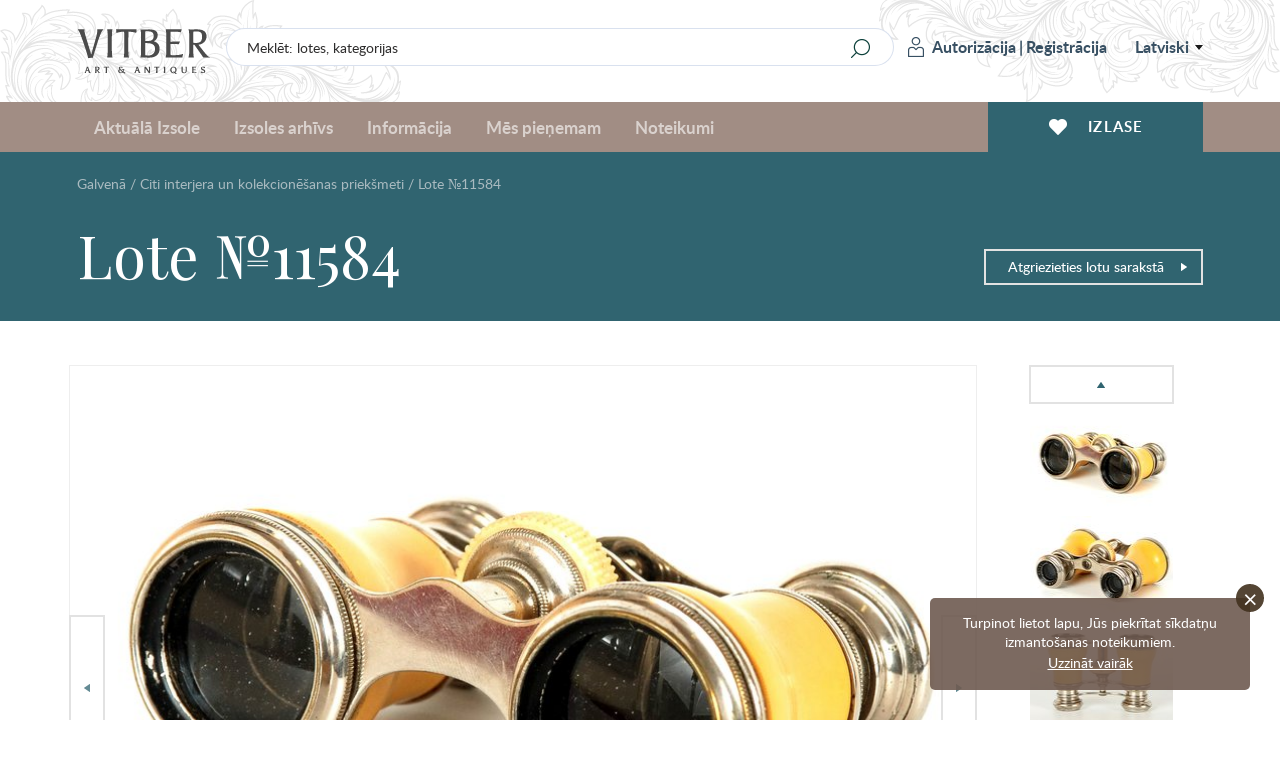

--- FILE ---
content_type: text/html; charset=UTF-8
request_url: https://www.vitber.com/lv/lot/11584
body_size: 12102
content:


<!DOCTYPE html>
<html lang="lv" xmlns="http://www.w3.org/1999/html">
<head prefix="og: http://ogp.me/ns#">
    <meta name="SKYPE_TOOLBAR" content="SKYPE_TOOLBAR_PARSER_COMPATIBLE" />
    <meta http-equiv="Content-Type" content="text/html; charset=utf-8" />
    <meta name="viewport" content="width=device-width, initial-scale=1.0, maximum-scale=1.0, user-scalable=no">
    <link rel="apple-touch-icon" sizes="180x180" href="/assets-199/assets/img/apple-touch-icon.png">
    <link rel="icon" type="image/png" sizes="32x32" href="/assets-199/assets/img/favicon-32x32.png">
    <link rel="icon" type="image/png" sizes="16x16" href="/assets-199/assets/img/favicon-16x16.png">
    <link rel="manifest" href="/assets-199/site.webmanifest">
    <meta name="msapplication-TileColor" content="#a18d84">
    <meta name="theme-color" content="#a18d84">

    <!-- Google Analytics -->
    <script>
        (function(i,s,o,g,r,a,m){i['GoogleAnalyticsObject']=r;i[r]=i[r]||function(){
            (i[r].q=i[r].q||[]).push(arguments)},i[r].l=1*new Date();a=s.createElement(o),
            m=s.getElementsByTagName(o)[0];a.async=1;a.src=g;m.parentNode.insertBefore(a,m)
        })(window,document,'script','//www.google-analytics.com/analytics.js','ga');

        ga('create', 'UA-28923025-1', 'auto');
        ga('send', 'pageview');
    </script>
    <!-- End Google Analytics -->

            <meta name="description" content="binoklis, Francija, 20-30tie g. 20 gs. - 0.00 Ls - izstrādājums: binoklis; valsts: Francija; izgatavošanas periods: 20-30tie g. 20 gs." />
                    
    
                    <meta property="og:title" content="Binoklis, Francija, 20-30tie g. 20 gs." />
        <meta property="og:type" content="product" />
        <meta property="og:url" content="https://www.vitber.com/lv/lot/11584" />
        <meta property="og:image" content="https://images.vitber.com/product_full_size_v2/product/DSC_0665_1.JPG" />
        <meta property="og:site_name" content="Vitber" />
        <meta property="og:locale" content="lv_LV" />
        <meta property="fb:admins" content="100000990590509" />
        <meta property="fb:app_id" content="1502908376625371" />

                <meta name="title" content="Binoklis, Francija, 20-30tie g. 20 gs." />
        <link rel="image_src" href="https://images.vitber.com/product_full_size_v2/product/DSC_0665_1.JPG" />
    

                    <meta property="og:description" content="binoklis, Francija, 20-30tie g. 20 gs. - 0.00 Ls - izstrādājums: binoklis; valsts: Francija; izgatavošanas periods: 20-30tie g. 20 gs." />
            
                        <link rel="stylesheet" type="text/css" media="screen" href="/assets-199/css/2176ef2.css" />
        
        
        <link rel="stylesheet" href="/assets-199/assets/main.css">
    
                                <script src="/assets-199/js/076f8fc.js"></script>
        
        <script src="/assets-199/bundles/intexsysvitber/plugins/fancybox3/jquery.fancybox.min.js"></script>

                    <script src="/assets-199/js/6bda7f1.js"></script>
        
        <script src="/assets-199/assets/main.js"></script>

        
        <!--[if lt IE 9]>
        <script src="/assets-199/bundles/intexsysvitber/js/html5shiv.js" type="text/javascript"></script>
        <![endif]-->

        <script type="text/javascript">
            BidManager.bidInfoServerUrl = false;
            BidManager.loginPageUrl = '\/lv\/login\u003F_target_path\u003Dhttps\u00253A\/\/www.vitber.com\/lv\/lot\/11584';
            var serverTimeUrl = '\/lv\/t';
            var siteLang = 'lv';
            AuctionTimeTicker.daysShortPhrase = 'd';
            var userTimezoneOffset = 2;
            var bidUpdateWarningInterval = 2;
            var bidUpdateErrorInterval = 10;

            brokenImages.placeholderSrc = '<div class="i-no-image-placeholder"><p class="i-no-image-placeholder__caption">Lotes bildes tiks pievienotas vēlāk</p></div>';

            FormHandler.rememberGridViewUrl = '\/lv\/api\/remember\u002Dgrid\u002Dview';
        </script>

    
        <script src="https://www.google.com/recaptcha/api.js?hl=lv" async defer></script>

        <script src="/assets-199/bundles/intexsysvitber/js/product-handler.js" type="text/javascript"></script>
        <script type="text/javascript">
            /*var vkButtonInit = function () {
                VK.Widgets.Like('vk_like', {type: 'mini'});
            };*/

            var okButtonInit = function () {
                OK.CONNECT.insertShareWidget("ok_shareWidget",'https\u003A\/\/www.vitber.com\/lv\/lot\/11584',"{width:85,height:25,st:'rounded',sz:12,nt:1}");
            };
        </script>
    
    <title>Binoklis, Francija, 20-30tie g. 20 gs.</title>

    <!-- Facebook Pixel Code -->
    <script>
        !function(f,b,e,v,n,t,s)
        {if(f.fbq)return;n=f.fbq=function(){n.callMethod?
            n.callMethod.apply(n,arguments):n.queue.push(arguments)};
            if(!f._fbq)f._fbq=n;n.push=n;n.loaded=!0;n.version='2.0';
            n.queue=[];t=b.createElement(e);t.async=!0;
            t.src=v;s=b.getElementsByTagName(e)[0];
            s.parentNode.insertBefore(t,s)}(window,document,'script',
            'https://connect.facebook.net/en_US/fbevents.js');
        fbq('init', '409159736457727');
        fbq('track', 'PageView');
    </script>
    <noscript>
        <img height="1" width="1" src="https://www.facebook.com/tr?id=409159736457727&ev=PageView&noscript=1"/>
    </noscript>
    <!-- End Facebook Pixel Code -->
</head>

<body>
    <div id="vk_api_transport"></div>
    
    <div id="fb-root"></div>
    <script type="text/javascript">
       /* window.fbAsyncInit = function() {
            FB.init({
                appId      : '1502908376625371',
                xfbml      : true,
                version    : 'v2.0'
            });
        };*/

        (function(d, s, id) {
        var js, fjs = d.getElementsByTagName(s)[0];
        if (d.getElementById(id)) return;
        js = d.createElement(s); js.id = id;
        js.src = "//connect.facebook.net/lv_LV/all.js#xfbml=1&appId=1502908376625371&version=v2.0";
        fjs.parentNode.insertBefore(js, fjs);
    }(document, 'script', 'facebook-jssdk'));</script>

            <header id="header-app">
    <div class="i-header-wrap">
        <div class="i-header i-header_top-bar">
            <div class="i-header__container">
                <a href="/lv/" class="i-header__logo">
                                        <span class="i-header__logo-svg"></span>
                </a>

                <div class="i-header-top-bar__actions">
                    <div class="i-header__search">
                        <form class="i-search" action="/lv/search" method="GET">
    <input class="i-search__input" type="text" name="q" id="query" value="" placeholder="Meklēt: lotes, kategorijas">
    <input class="i-search__submit" type="submit" value="" aria-label="Search" title="Search"/>
</form>
                    </div>

                    <div class="i-header__login">
                            <div class="i-user i-user_not-logged">
        <div class="i-user__actions">
            <a class="i-user__button i-user__button_login" href="/lv/login?_target_path=https%3A//www.vitber.com/lv/lot/11584">
                <span class="i-user__button-icon"></span>
                Autorizācija
            </a>
            <span class="i-user__button i-user__button_divider">|</span>
            <a class="i-user__button i-user__button_signup" href="/lv/sign-up/">
                Reģistrācija
            </a>
        </div>
    </div>
                            <div class="i-language-switch" @mouseover="showLanguageMenu()" @mouseleave="hideLanguageMenu()">
        <span class="i-language-switch__current">Latviski</span>
        <div class="i-language-switch__menu" :class="{'i-language-switch__menu_active' : languageMenuIsActive }">
                                                                    <a class="i-language-switch__menu-item" href="/ru/lot/11584">
                        По-русски
                    </a>
                                                                                                                <a class="i-language-switch__menu-item" href="/en/lot/11584">
                        English
                    </a>
                                    </div>
    </div>
                            </div>
                </div>

                <div class="i-header-top-bar__buttons">
                    <div class="i-mobile-nav">
    <div class="i-main-menu__item">
        <div class="i-mobile-nav__button"
             @click.stop="handleMobileMenuitemClick(1)"
             :class="{'i-mobile-nav__button_active' : activeMobileMenuItem == 1 }"
        >
            <span class="i-mobile-nav-button__icon i-mobile-nav-button__icon_search"></span>
        </div>
        <div class="i-mobile-nav-menu" :class="{'i-mobile-nav-menu_active' : activeMobileMenuItem == 1 }">
            <div class="i-mobile-nav-menu__title">
                Meklēšana
            </div>
            <form class="i-search" action="/lv/search" method="GET">
    <input class="i-search__input" type="text" name="q" id="query" value="" placeholder="Meklēt: lotes, kategorijas">
    <input class="i-search__submit" type="submit" value="" aria-label="Search" title="Search"/>
</form>
        </div>

        <div class="i-mobile-nav__button"
             @click.stop="handleMobileMenuitemClick(2)"
             :class="{'i-mobile-nav__button_active' : activeMobileMenuItem == 2 }"
        >
            <span class="i-mobile-nav-button__icon i-mobile-nav-button__icon_user"></span>
        </div>
        <div class="i-mobile-nav-menu" :class="{'i-mobile-nav-menu_active' : activeMobileMenuItem == 2 }">
                <div class="i-user i-user_not-logged">
        <div class="i-user__actions">
            <a class="i-user__button i-user__button_login" href="/lv/login?_target_path=https%3A//www.vitber.com/lv/lot/11584">
                <span class="i-user__button-icon"></span>
                Autorizācija
            </a>
            <span class="i-user__button i-user__button_divider">|</span>
            <a class="i-user__button i-user__button_signup" href="/lv/sign-up/">
                Reģistrācija
            </a>
        </div>
    </div>
        </div>

        <a href="/lv/my_account/favorites" class="i-mobile-nav__button">
            <span class="i-mobile-nav-button__icon i-mobile-nav-button__icon_wishlist"></span>
        </a>

        <div class="i-mobile-nav__button"
             @click.stop="handleMobileMenuitemClick(3)"
             :class="{'i-mobile-nav__button_active' : activeMobileMenuItem == 3 }"
        >
            <span class="i-mobile-nav-button__icon i-mobile-nav-button__icon_menu"></span>
        </div>
        <div class="i-mobile-nav-menu i-mobile-nav-menu_no-padding" :class="{'i-mobile-nav-menu_active' : activeMobileMenuItem == 3 }">
            <nav class="i-header__nav i-main-menu">
                
<div class="i-main-menu__item" :class="{'i-main-menu__item_active' : activeMainMenuItem == 1 }">
            <a class="i-main-menu-item__link" @click.stop="handleMainMenuItemClick(1)">
            Aktuālā Izsole
        </a>
        <div class="i-main-menu-item__dropdown">
            <div class="i-main-menu-item__card">
                    <div class="i-main-menu-item-card">
        <div class="i-main-menu-item-card__count">
            <span class="i-main-menu-item-card__count-caption">
                871<br>lotu
            </span>
        </div>
        <div class="i-main-menu-item-card__image">
                                        <div class="i-main-menu-item-card__image-placeholder">
                    №83
                </div>
                    </div>
        <div class="i-main-menu-item-card__content">
            <span class="i-main-menu-item-card__content-title">
                Izsole №83
            </span>
            <span class="i-main-menu-item-card__content-subtitle">22.01.2026 - 25.01.2026</span>
        </div>
        <a class="i-main-menu-item-card__button" href="/lv/auction/83">
            Visas lotes
        </a>
    </div>
            </div>
            <div class="i-main-menu-item__list">
                <div class="i-main-menu-item-list">
                                            <a href="/lv/investiciju-monetas-un-stieni.html" class="i-main-menu-item-list__link">
                            Investīcijas zelta monētas (5%)
                        </a>
                                            <a href="/lv/zhivopis_plakaty.html" class="i-main-menu-item-list__link">
                            Gleznas, plakāti
                        </a>
                                            <a href="/lv/statuehtki.html" class="i-main-menu-item-list__link">
                            Statuetes
                        </a>
                                            <a href="/lv/farfor_keramika.html" class="i-main-menu-item-list__link">
                            Porcelāns, keramika
                        </a>
                                            <a href="/lv/izdelija_iz_stekla.html" class="i-main-menu-item-list__link">
                            Stikla izstrādājumi
                        </a>
                                            <a href="/lv/khudozhestvennoe_litjo.html" class="i-main-menu-item-list__link">
                            Mākslinieciskā liešana
                        </a>
                                            <a href="/lv/serebro.html" class="i-main-menu-item-list__link">
                            Sudrabs
                        </a>
                                            <a href="/lv/numizmatika.html" class="i-main-menu-item-list__link">
                            Numismātika
                        </a>
                                            <a href="/lv/bonistika.html" class="i-main-menu-item-list__link">
                            Bonistika
                        </a>
                                            <a href="/lv/faleristika.html" class="i-main-menu-item-list__link">
                            Faleristika
                        </a>
                                            <a href="/lv/militarija.html" class="i-main-menu-item-list__link">
                            Militārā atribūtika
                        </a>
                                            <a href="/lv/gramatas-rus.html" class="i-main-menu-item-list__link">
                            Grāmatas (krievu)
                        </a>
                                            <a href="/lv/bukinistika.html" class="i-main-menu-item-list__link">
                            Grāmatas (latv. u.c.)
                        </a>
                                            <a href="/lv/makslas-un-kolekcionesanas-katalogi.html" class="i-main-menu-item-list__link">
                            Mākslas un kolekcionēšanas katalogi
                        </a>
                                            <a href="/lv/drugaja_pechatnaja_produkcija.html" class="i-main-menu-item-list__link">
                            Citi iespieddarbi
                        </a>
                                            <a href="/lv/ikony_i_metalloplastika.html" class="i-main-menu-item-list__link">
                            Ikonas un metāla plastika
                        </a>
                                            <a href="/lv/ukrashenija_i_juvelirnye_izdelija.html" class="i-main-menu-item-list__link">
                            Rotas un dārglietas
                        </a>
                                            <a href="/lv/chasy.html" class="i-main-menu-item-list__link">
                            Pulkstenis
                        </a>
                                            <a href="/lv/drugie_predmety_interera_i_kollekcionirovanija.html" class="i-main-menu-item-list__link">
                            Citi interjera un kolekcionēšanas priekšmeti
                        </a>
                                            <a href="/lv/avtomodeli_cccr.html" class="i-main-menu-item-list__link">
                            PSRS mēroga auto modeļi
                        </a>
                                    </div>
            </div>
            <div class="i-main-menu-item__button">
                <a href="/lv/auction/83" class="i-main-menu-item__button-btn">Visas lotes</a>
            </div>
        </div>
    </div>

<div class="i-main-menu__item" :class="{'i-main-menu__item_active' : activeMainMenuItem == 2 }">
    <a class="i-main-menu-item__link" @click.stop="handleMainMenuItemClick(2)">
        Izsoles arhīvs
    </a>
            <div class="i-main-menu-item__dropdown">
            <div class="i-main-menu-item__card">
                    <div class="i-main-menu-item-card">
        <div class="i-main-menu-item-card__count">
            <span class="i-main-menu-item-card__count-caption">
                510<br>lotu
            </span>
        </div>
        <div class="i-main-menu-item-card__image">
                                        <div class="i-main-menu-item-card__image-placeholder">
                    №82
                </div>
                    </div>
        <div class="i-main-menu-item-card__content">
            <span class="i-main-menu-item-card__content-title">
                Izsole №82
            </span>
            <span class="i-main-menu-item-card__content-subtitle">04.12.2025 - 07.12.2025</span>
        </div>
        <a class="i-main-menu-item-card__button" href="/lv/auction/82">
            Visas lotes
        </a>
    </div>
            </div>
            <div class="i-main-menu-item__list i-main-menu-item__list_cards">
                <div class="i-main-menu-item-list i-main-menu-item-list_cards">
                    <a href="/lv/auction/82" class="i-main-menu-item-list__link i-main-menu-item-list__link_card i-main-menu-item-list__link_last">
                        <span class="i-main-menu-item-list__link-name">Izsole №82</span>
                        <span class="i-main-menu-item-list__link-date">04.12.2025 - 07.12.2025</span>
                    </a>
                                            <a href="/lv/auction/81" class="i-main-menu-item-list__link i-main-menu-item-list__link_card">
                            <span class="i-main-menu-item-list__link-name">Izsole №81</span>
                            <span class="i-main-menu-item-list__link-date">06.11.2025 - 09.11.2025</span>
                        </a>
                                            <a href="/lv/auction/80" class="i-main-menu-item-list__link i-main-menu-item-list__link_card">
                            <span class="i-main-menu-item-list__link-name">Izsole №80</span>
                            <span class="i-main-menu-item-list__link-date">18.09.2025 - 21.09.2025</span>
                        </a>
                                            <a href="/lv/auction/79" class="i-main-menu-item-list__link i-main-menu-item-list__link_card">
                            <span class="i-main-menu-item-list__link-name">Izsole №79</span>
                            <span class="i-main-menu-item-list__link-date">26.06.2025 - 29.06.2025</span>
                        </a>
                                            <a href="/lv/auction/78" class="i-main-menu-item-list__link i-main-menu-item-list__link_card">
                            <span class="i-main-menu-item-list__link-name">Izsole №78</span>
                            <span class="i-main-menu-item-list__link-date">22.05.2025 - 25.05.2025</span>
                        </a>
                                            <a href="/lv/auction/77" class="i-main-menu-item-list__link i-main-menu-item-list__link_card">
                            <span class="i-main-menu-item-list__link-name">Izsole №77</span>
                            <span class="i-main-menu-item-list__link-date">10.04.2025 - 13.04.2025</span>
                        </a>
                                            <a href="/lv/auction/76" class="i-main-menu-item-list__link i-main-menu-item-list__link_card">
                            <span class="i-main-menu-item-list__link-name">Izsole №76</span>
                            <span class="i-main-menu-item-list__link-date">06.03.2025 - 09.03.2025</span>
                        </a>
                                            <a href="/lv/auction/75" class="i-main-menu-item-list__link i-main-menu-item-list__link_card">
                            <span class="i-main-menu-item-list__link-name">Izsole №75</span>
                            <span class="i-main-menu-item-list__link-date">23.01.2025 - 26.01.2025</span>
                        </a>
                                            <a href="/lv/auction/74" class="i-main-menu-item-list__link i-main-menu-item-list__link_card">
                            <span class="i-main-menu-item-list__link-name">Izsole №74</span>
                            <span class="i-main-menu-item-list__link-date">05.12.2024 - 08.12.2024</span>
                        </a>
                                        <a href="/lv/archive" class="i-main-menu-item-list__link i-main-menu-item-list__link_card i-main-menu-item-list__link_card-all">
                        Visas izsoles
                    </a>
                </div>
            </div>
        </div>
    </div>
<div class="i-main-menu__item" :class="{'i-main-menu__item_active' : activeMainMenuItem == 3 }">
    <a class="i-main-menu-item__link" @click.stop="handleMainMenuItemClick(3)">
        Informācija
    </a>
    <div class="i-main-menu-item__dropdown">
        <div class="i-main-menu-item__list">
            <div class="i-main-menu-item-list">
                                                                    <a href="/lv/info/we_accept" class="i-main-menu-item-list__link">
        Mēs pieņemam
    </a>
                    
    
                                        <a href="/lv/info/news" class="i-main-menu-item-list__link">
        Mājas lapas jaunumi
    </a>
                    
    
                                        <a href="/lv/info/tos" class="i-main-menu-item-list__link">
        Noteikumi
    </a>
                    
    
                                        <a href="/lv/info/payment" class="i-main-menu-item-list__link">
        Apmaksa
    </a>
                    
    
                                        <a href="/lv/info/shipping" class="i-main-menu-item-list__link">
        Piegāde
    </a>
                    
    
                                        <a href="/lv/info/contacts" class="i-main-menu-item-list__link">
        Kontakti
    </a>
                    
    
                                        <a href="/lv/info/shop" class="i-main-menu-item-list__link">
        Par mums
    </a>
                    
    
                                        <a href="/lv/info/privacy" class="i-main-menu-item-list__link">
        Privātuma politika
    </a>
                    
    
                                        <a href="/lv/info/cookie-policy" class="i-main-menu-item-list__link">
        Sīkdatņu politika
    </a>
                    
    

    
            </div>
        </div>
    </div>
</div>
<div class="i-main-menu__item" :class="{'i-main-menu__item_active' : activeMainMenuItem == 4 }">
    <a class="i-main-menu-item__link" @click.stop="handleMainMenuItemClick(4)">
        Mēs pieņemam
    </a>
    <div class="i-main-menu-item__dropdown">
        <div class="i-main-menu-item__card i-main-menu-item__card_fullwidth">
            <div class="i-main-menu-item-card i-main-menu-item-card_banner">
        <div class="i-main-menu-item-card__content">
        <span class="i-main-menu-item-card__content-title">
            Izsoļu nams &quot;VITBER&quot; pērk un pieņem uz izsoles priekšmeti, mākslas, antikvariāta un kolekcionēšanas.
        </span>
        <a class="i-main-menu-item-card__button" href="/lv/info/we_accept">Aizpildīt formu</a>
    </div>
</div>

        </div>
    </div>
</div>

<div class="i-main-menu__item i-main-menu__item_empty">
    <a href="/lv/info/tos" class="i-main-menu-item__link">
        Noteikumi
    </a>
</div>


                    <div class="i-language-switch i-language-switch_mobile" @mouseover="showLanguageMenu()" @mouseleave="hideLanguageMenu()">
        <span class="i-language-switch__current">Latviski</span>
        <div class="i-language-switch__menu" :class="{'i-language-switch__menu_active' : languageMenuIsActive }">
                                                                    <a class="i-language-switch__menu-item" href="/ru/lot/11584">
                        По-русски
                    </a>
                                                                                                                <a class="i-language-switch__menu-item" href="/en/lot/11584">
                        English
                    </a>
                                    </div>
    </div>
                    </nav>
        </div>
    </div>
</div>
                </div>
            </div>
        </div>

        <div class="i-header i-header_bottom-bar">
            <div class="i-header__container">
                <nav class="i-header__nav i-main-menu">
                    
<div class="i-main-menu__item" :class="{'i-main-menu__item_active' : activeMainMenuItem == 1 }">
            <a class="i-main-menu-item__link" @click.stop="handleMainMenuItemClick(1)">
            Aktuālā Izsole
        </a>
        <div class="i-main-menu-item__dropdown">
            <div class="i-main-menu-item__card">
                    <div class="i-main-menu-item-card">
        <div class="i-main-menu-item-card__count">
            <span class="i-main-menu-item-card__count-caption">
                871<br>lotu
            </span>
        </div>
        <div class="i-main-menu-item-card__image">
                                        <div class="i-main-menu-item-card__image-placeholder">
                    №83
                </div>
                    </div>
        <div class="i-main-menu-item-card__content">
            <span class="i-main-menu-item-card__content-title">
                Izsole №83
            </span>
            <span class="i-main-menu-item-card__content-subtitle">22.01.2026 - 25.01.2026</span>
        </div>
        <a class="i-main-menu-item-card__button" href="/lv/auction/83">
            Visas lotes
        </a>
    </div>
            </div>
            <div class="i-main-menu-item__list">
                <div class="i-main-menu-item-list">
                                            <a href="/lv/investiciju-monetas-un-stieni.html" class="i-main-menu-item-list__link">
                            Investīcijas zelta monētas (5%)
                        </a>
                                            <a href="/lv/zhivopis_plakaty.html" class="i-main-menu-item-list__link">
                            Gleznas, plakāti
                        </a>
                                            <a href="/lv/statuehtki.html" class="i-main-menu-item-list__link">
                            Statuetes
                        </a>
                                            <a href="/lv/farfor_keramika.html" class="i-main-menu-item-list__link">
                            Porcelāns, keramika
                        </a>
                                            <a href="/lv/izdelija_iz_stekla.html" class="i-main-menu-item-list__link">
                            Stikla izstrādājumi
                        </a>
                                            <a href="/lv/khudozhestvennoe_litjo.html" class="i-main-menu-item-list__link">
                            Mākslinieciskā liešana
                        </a>
                                            <a href="/lv/serebro.html" class="i-main-menu-item-list__link">
                            Sudrabs
                        </a>
                                            <a href="/lv/numizmatika.html" class="i-main-menu-item-list__link">
                            Numismātika
                        </a>
                                            <a href="/lv/bonistika.html" class="i-main-menu-item-list__link">
                            Bonistika
                        </a>
                                            <a href="/lv/faleristika.html" class="i-main-menu-item-list__link">
                            Faleristika
                        </a>
                                            <a href="/lv/militarija.html" class="i-main-menu-item-list__link">
                            Militārā atribūtika
                        </a>
                                            <a href="/lv/gramatas-rus.html" class="i-main-menu-item-list__link">
                            Grāmatas (krievu)
                        </a>
                                            <a href="/lv/bukinistika.html" class="i-main-menu-item-list__link">
                            Grāmatas (latv. u.c.)
                        </a>
                                            <a href="/lv/makslas-un-kolekcionesanas-katalogi.html" class="i-main-menu-item-list__link">
                            Mākslas un kolekcionēšanas katalogi
                        </a>
                                            <a href="/lv/drugaja_pechatnaja_produkcija.html" class="i-main-menu-item-list__link">
                            Citi iespieddarbi
                        </a>
                                            <a href="/lv/ikony_i_metalloplastika.html" class="i-main-menu-item-list__link">
                            Ikonas un metāla plastika
                        </a>
                                            <a href="/lv/ukrashenija_i_juvelirnye_izdelija.html" class="i-main-menu-item-list__link">
                            Rotas un dārglietas
                        </a>
                                            <a href="/lv/chasy.html" class="i-main-menu-item-list__link">
                            Pulkstenis
                        </a>
                                            <a href="/lv/drugie_predmety_interera_i_kollekcionirovanija.html" class="i-main-menu-item-list__link">
                            Citi interjera un kolekcionēšanas priekšmeti
                        </a>
                                            <a href="/lv/avtomodeli_cccr.html" class="i-main-menu-item-list__link">
                            PSRS mēroga auto modeļi
                        </a>
                                    </div>
            </div>
            <div class="i-main-menu-item__button">
                <a href="/lv/auction/83" class="i-main-menu-item__button-btn">Visas lotes</a>
            </div>
        </div>
    </div>

<div class="i-main-menu__item" :class="{'i-main-menu__item_active' : activeMainMenuItem == 2 }">
    <a class="i-main-menu-item__link" @click.stop="handleMainMenuItemClick(2)">
        Izsoles arhīvs
    </a>
            <div class="i-main-menu-item__dropdown">
            <div class="i-main-menu-item__card">
                    <div class="i-main-menu-item-card">
        <div class="i-main-menu-item-card__count">
            <span class="i-main-menu-item-card__count-caption">
                510<br>lotu
            </span>
        </div>
        <div class="i-main-menu-item-card__image">
                                        <div class="i-main-menu-item-card__image-placeholder">
                    №82
                </div>
                    </div>
        <div class="i-main-menu-item-card__content">
            <span class="i-main-menu-item-card__content-title">
                Izsole №82
            </span>
            <span class="i-main-menu-item-card__content-subtitle">04.12.2025 - 07.12.2025</span>
        </div>
        <a class="i-main-menu-item-card__button" href="/lv/auction/82">
            Visas lotes
        </a>
    </div>
            </div>
            <div class="i-main-menu-item__list i-main-menu-item__list_cards">
                <div class="i-main-menu-item-list i-main-menu-item-list_cards">
                    <a href="/lv/auction/82" class="i-main-menu-item-list__link i-main-menu-item-list__link_card i-main-menu-item-list__link_last">
                        <span class="i-main-menu-item-list__link-name">Izsole №82</span>
                        <span class="i-main-menu-item-list__link-date">04.12.2025 - 07.12.2025</span>
                    </a>
                                            <a href="/lv/auction/81" class="i-main-menu-item-list__link i-main-menu-item-list__link_card">
                            <span class="i-main-menu-item-list__link-name">Izsole №81</span>
                            <span class="i-main-menu-item-list__link-date">06.11.2025 - 09.11.2025</span>
                        </a>
                                            <a href="/lv/auction/80" class="i-main-menu-item-list__link i-main-menu-item-list__link_card">
                            <span class="i-main-menu-item-list__link-name">Izsole №80</span>
                            <span class="i-main-menu-item-list__link-date">18.09.2025 - 21.09.2025</span>
                        </a>
                                            <a href="/lv/auction/79" class="i-main-menu-item-list__link i-main-menu-item-list__link_card">
                            <span class="i-main-menu-item-list__link-name">Izsole №79</span>
                            <span class="i-main-menu-item-list__link-date">26.06.2025 - 29.06.2025</span>
                        </a>
                                            <a href="/lv/auction/78" class="i-main-menu-item-list__link i-main-menu-item-list__link_card">
                            <span class="i-main-menu-item-list__link-name">Izsole №78</span>
                            <span class="i-main-menu-item-list__link-date">22.05.2025 - 25.05.2025</span>
                        </a>
                                            <a href="/lv/auction/77" class="i-main-menu-item-list__link i-main-menu-item-list__link_card">
                            <span class="i-main-menu-item-list__link-name">Izsole №77</span>
                            <span class="i-main-menu-item-list__link-date">10.04.2025 - 13.04.2025</span>
                        </a>
                                            <a href="/lv/auction/76" class="i-main-menu-item-list__link i-main-menu-item-list__link_card">
                            <span class="i-main-menu-item-list__link-name">Izsole №76</span>
                            <span class="i-main-menu-item-list__link-date">06.03.2025 - 09.03.2025</span>
                        </a>
                                            <a href="/lv/auction/75" class="i-main-menu-item-list__link i-main-menu-item-list__link_card">
                            <span class="i-main-menu-item-list__link-name">Izsole №75</span>
                            <span class="i-main-menu-item-list__link-date">23.01.2025 - 26.01.2025</span>
                        </a>
                                            <a href="/lv/auction/74" class="i-main-menu-item-list__link i-main-menu-item-list__link_card">
                            <span class="i-main-menu-item-list__link-name">Izsole №74</span>
                            <span class="i-main-menu-item-list__link-date">05.12.2024 - 08.12.2024</span>
                        </a>
                                        <a href="/lv/archive" class="i-main-menu-item-list__link i-main-menu-item-list__link_card i-main-menu-item-list__link_card-all">
                        Visas izsoles
                    </a>
                </div>
            </div>
        </div>
    </div>
<div class="i-main-menu__item" :class="{'i-main-menu__item_active' : activeMainMenuItem == 3 }">
    <a class="i-main-menu-item__link" @click.stop="handleMainMenuItemClick(3)">
        Informācija
    </a>
    <div class="i-main-menu-item__dropdown">
        <div class="i-main-menu-item__list">
            <div class="i-main-menu-item-list">
                                                                    <a href="/lv/info/we_accept" class="i-main-menu-item-list__link">
        Mēs pieņemam
    </a>
                    
    
                                        <a href="/lv/info/news" class="i-main-menu-item-list__link">
        Mājas lapas jaunumi
    </a>
                    
    
                                        <a href="/lv/info/tos" class="i-main-menu-item-list__link">
        Noteikumi
    </a>
                    
    
                                        <a href="/lv/info/payment" class="i-main-menu-item-list__link">
        Apmaksa
    </a>
                    
    
                                        <a href="/lv/info/shipping" class="i-main-menu-item-list__link">
        Piegāde
    </a>
                    
    
                                        <a href="/lv/info/contacts" class="i-main-menu-item-list__link">
        Kontakti
    </a>
                    
    
                                        <a href="/lv/info/shop" class="i-main-menu-item-list__link">
        Par mums
    </a>
                    
    
                                        <a href="/lv/info/privacy" class="i-main-menu-item-list__link">
        Privātuma politika
    </a>
                    
    
                                        <a href="/lv/info/cookie-policy" class="i-main-menu-item-list__link">
        Sīkdatņu politika
    </a>
                    
    

    
            </div>
        </div>
    </div>
</div>
<div class="i-main-menu__item" :class="{'i-main-menu__item_active' : activeMainMenuItem == 4 }">
    <a class="i-main-menu-item__link" @click.stop="handleMainMenuItemClick(4)">
        Mēs pieņemam
    </a>
    <div class="i-main-menu-item__dropdown">
        <div class="i-main-menu-item__card i-main-menu-item__card_fullwidth">
            <div class="i-main-menu-item-card i-main-menu-item-card_banner">
        <div class="i-main-menu-item-card__content">
        <span class="i-main-menu-item-card__content-title">
            Izsoļu nams &quot;VITBER&quot; pērk un pieņem uz izsoles priekšmeti, mākslas, antikvariāta un kolekcionēšanas.
        </span>
        <a class="i-main-menu-item-card__button" href="/lv/info/we_accept">Aizpildīt formu</a>
    </div>
</div>

        </div>
    </div>
</div>

<div class="i-main-menu__item i-main-menu__item_empty">
    <a href="/lv/info/tos" class="i-main-menu-item__link">
        Noteikumi
    </a>
</div>

                </nav>

                <div class="i-header__wishlist">
                    <a href="/lv/my_account/favorites" class="i-header-wishlist__button">
                        <span class="i-header-wishlist__button-icon"></span>
                        <span class="i-header-wishlist__button-text">Izlase</span>
                    </a>
                </div>
            </div>
        </div>
    </div>
    </header>
    
    <div id="node-disconnect-warning" class="i-alert" style="display: none;">
        <div class="i-alert__item warning-notification">
            <span class="i-alert__item-icon i-alert__item-icon_error"></span>
            <h2 class="i-alert__item-heading">Neizdodas pievienoties sistēmai kas sniedz informāciju par likmju atjaunošanu &quot;reāla laika&quot; režīmā!</h2>
            <p class="i-alert__item-text">Iespējamais cēlonis - problēma ar interneta savienojumu. Jūs joprojām varat mēģināt ievadīt likmi.<br/>
Stabilas savienošanas atjaunošanas gadījumā šis paziņojums automātiski tiks slēgts.<br/><br/>
Uzgaidiet īsu brīdi, vai nospiediet <a href="" onclick="window.location.reload(); return false;">šeit</a>, lai pārlādētu lapu.
</p>
        </div>
    </div>
    
                                                                                                                                                                                                                                                                                                                                                                                                                                                                                            

                                                                            
    <div class="i-alert container">
            <noscript>
            <div class="i-alert__item warning-notification">
                <span class="i-alert__item-close"></span>
                <span class="i-alert__item-icon i-alert__item-icon_error"></span>
                <h2 class="i-alert__item-heading">Lūdzu, atļaujiet JavaScript atbalstu jūsu pārluk-programmā!</h2>
                <p class="i-alert__item-text">JavaScript nav atļauts jūsu pārlukā, dēļ tā mūsu weblapa nestrādās ka paredzēts.<br/>
Kāmēr JavaScript ir izslegts jūsu pārlukā, jūs nespēsiet piedalīties izsolē, pievienot posteņus jūsu favoritiem vai pārskatīt kategorijas.<br/>
Ja iespējams, lūdzu, atļaujiet JavaScript atbalstu jūsu pārlukā labākai pieredzei.
Ja jūs nevarat atļaut JavaScript atbalstu jūsu pārlukā, lūdzu, <a href="/lv/info/contacts">sazinieties ar mums</a>.
</p>
            </div>
        </noscript>
    
            <div class="i-alert__item warning-notification" id="warning_no_cookies">
            <span class="i-alert__item-close"></span>
            <span class="i-alert__item-icon i-alert__item-icon_error"></span>
            <h2 class="i-alert__item-heading">Lūdzu, atļaujiet Cookies atbalstu jūsu pārluk-programmā!</h2>
            <p class="i-alert__item-text">Cookies nav atļauti jūsu pārlukā, dēļ tā mūsu weblapa nestrādās ka paredzēts.
Kāmēr Cookies nav atļauti jūsu pārlukā, jūs nespēsiet piedalīties izsolē, pievienot posteņus jūsu favoritiem vai pārskatīt kategorijas.<br/>
Mēs rupējamies par jūsu konfidencialitāti. <b>Jebkuri personālie dati, ko mes saņemam no jūms</b>, tiek uzglabāti pilnīgā drošībā.
Ja iespējams, lūdzu, atļaujiet Cookies atbalstu jūsu pārlukā labākai pieredzei.<br/>
Ja jūs nevarat atļaut Cookies atbalstu jūsu pārlukā, lūdzu, <a href="/lv/info/contacts">sazinieties ar mums</a>.
</p>
        </div>
    
            <!--[if lt IE 8]>
            <div class="i-alert__item warning-notification">
                <span class="i-alert__item-close"></span>
                <span class="i-alert__item-icon i-alert__item-icon_error"></span>
                <h2 class="i-alert__item-heading">Jūs izmantojat novecojušo Internet Explorer pārluka versiju!</h2>
                <p class="i-alert__item-text">Jūs izmantojat pārak novecojušo Internet Explorer pārluka versiju, dēļ tā mūsu weblapa nestrādās ka paredzēts.
Ātrakai un drošakai serfošanai, lūdzu, <a href="http://windows.microsoft.com/en-us/internet-explorer/download-ie">atjaunojiet jūsu pārluku</a>!
</p>
            </div>
        <![endif]-->
    
            <div class="i-alert__item warning-notification" id="old_firefox_warning">
            <span class="i-alert__item-close"></span>
            <span class="i-alert__item-icon i-alert__item-icon_error"></span>
            <h2 class="i-alert__item-heading">Jūs izmantojat novecojušo Firefox pārluka versiju!</h2>
            <p class="i-alert__item-text">Jūs izmantojat pārak novecojušo Firefox pārluka versiju, dēļ tā mūsu weblapa nestrādās ka paredzēts.
Ātrakai un drošakai serfošanai, lūdzu, <a href="http://www.mozilla.org/firefox/new/">atjaunojiet jūsu pārluku</a>!
</p>
        </div>
    
            <div class="i-alert__item warning-notification" id="old_opera_warning">
            <span class="i-alert__item-close"></span>
            <span class="i-alert__item-icon i-alert__item-icon_error"></span>
            <h2 class="i-alert__item-heading">Jūs izmantojat novecojušo Opera pārluka versiju!</h2>
            <p class="i-alert__item-text">Jūs izmantojat pārak novecojušo Opera pārluka versiju, dēļ tā mūsu weblapa nestrādās ka paredzēts.
Ātrakai un drošakai serfošanai, lūdzu, <a href="http://www.opera.com/computer/">atjaunojiet jūsu pārluku</a>!
</p>
        </div>
    </div>
                    <div class="i-page-heading">
    <div class="i-page-heading-container">
        <div class="i-page-heading__breadcrumbs">
                                            <ul class="i-breadcrumbs">
                                        
                                            <li>
                            <a href="/lv/">Galvenā</a>
                            <span class="separator">/</span>
                            <a href="/lv/drugie_predmety_interera_i_kollekcionirovanija.html">Citi interjera un kolekcionēšanas priekšmeti</a>
                            <span class="separator">/</span>
                            <span class="plain-text">Lote №11584</span>
                                                    </li>
                                    </ul>
                                </div>
        <br>
        <h1 class="i-page-heading__title">
                            Lote №11584
                
                <a href="javascript:history.back()" class="i-page-heading__back-button">
                    Atgriezieties lotu sarakstā
                    <span class="i-page-heading__back-button-icon"></span>
                </a>
                    </h1>

        <div class="i-page-heading__subtitle">
                    </div>
        <div class="i-page-heading__content">
                    </div>
    </div>
</div>        
    
        <main class="i-layout i-layout_full container">
        <section class="i-layout__content">
                                                                                                                                                                                                                
        <div class="i-product-details product-item product-container js-product-container finished" id="product-container-11584" data-product-id="11584">

            <div class="i-product-details__content row">
                <div class="i-product-details-container col-lg-10 col-md-10 col-xs-12">
                        <div class="i-product-details__gallery row">
        <div class="i-product-gallery__main-image">
            
            

            
<div class="i-lot-card__badge-container">
    <div class="i-lot-card__badge i-lot-card__badge_no-commission no-commission hidden" title="5% komisijas likme tiek piemērota lotēm par sākuma cenu">
        <span class="i-lot-card__badge-icon">5%</span>
    </div>

    
    
    </div>
            <div class="i-product-gallery__mobile-gallery">
                <span data-src="https://images.vitber.com/product_full_size_v2/product/DSC_0665_1.JPG" data-fancybox-trigger="product-gallery">
                    <img class="i-product-gallery__main-image-img" src="https://images.vitber.com/product_main_v2/product/DSC_0665_1.JPG" alt="binoklis, Francija, 20 gs. 20-30tie gadi">
                </span>
                                                            <a class="js-product-details-fancybox" href="https://images.vitber.com/product_full_size_v2/product/DSC_0665_1.JPG"
                           style="display: none;"
                           data-fancybox="product-gallery"
                           data-caption="DSC_0665_1.JPG"></a>
                                            <a class="js-product-details-fancybox" href="https://images.vitber.com/product_full_size_v2/product/DSC_0666_1.JPG"
                           style="display: none;"
                           data-fancybox="product-gallery"
                           data-caption="DSC_0666_1.JPG"></a>
                                            <a class="js-product-details-fancybox" href="https://images.vitber.com/product_full_size_v2/product/DSC_0667_1_2.JPG"
                           style="display: none;"
                           data-fancybox="product-gallery"
                           data-caption="DSC_0667_1_2.JPG"></a>
                                            <a class="js-product-details-fancybox" href="https://images.vitber.com/product_full_size_v2/product/DSC_0668_1_2.JPG"
                           style="display: none;"
                           data-fancybox="product-gallery"
                           data-caption="DSC_0668_1_2.JPG"></a>
                    
                                                </div>

            <div class="i-product-gallery__main-gallery js-desktop-product-gallery-main">
                                                            <img class="i-product-details__main-image-img"
                             data-lens-img="https://images.vitber.com/product_full_size_v2/product/DSC_0665_1.JPG"
                                                                    src="https://images.vitber.com/product_main_v2/product/DSC_0665_1.JPG"
                                                             alt="binoklis, Francija, 20 gs. 20-..."
                        >
                                            <img class="i-product-details__main-image-img"
                             data-lens-img="https://images.vitber.com/product_full_size_v2/product/DSC_0666_1.JPG"
                                                                    data-lazy="https://images.vitber.com/product_main_v2/product/DSC_0666_1.JPG"
                                                             alt="binoklis, Francija, 20 gs. 20-..."
                        >
                                            <img class="i-product-details__main-image-img"
                             data-lens-img="https://images.vitber.com/product_full_size_v2/product/DSC_0667_1_2.JPG"
                                                                    data-lazy="https://images.vitber.com/product_main_v2/product/DSC_0667_1_2.JPG"
                                                             alt="binoklis, Francija, 20 gs. 20-..."
                        >
                                            <img class="i-product-details__main-image-img"
                             data-lens-img="https://images.vitber.com/product_full_size_v2/product/DSC_0668_1_2.JPG"
                                                                    data-lazy="https://images.vitber.com/product_main_v2/product/DSC_0668_1_2.JPG"
                                                             alt="binoklis, Francija, 20 gs. 20-..."
                        >
                                                </div>

                        <div class="ajax-loader"></div>
        </div>
    </div>

                    <h1 class="i-product-details__title">binoklis, Francija, 20 gs. 20-30tie gadi</h1>

                    <div class="i-product-details__status js-recursive-background">
                        <div class="i-product-status status">
    <div class="i-product-status__left">
                                    <div class="part register">
                    <p class="i-product-status__message">Piekļuve noslēgto izsoļu gala cenām un likmju sarakstiem tiek izsniegta automātiski. Piekļuves nosacījumi ir aprakstīti noteikumos.</p>
                    <a class="i-product-status__register-btn" href="/lv/sign-up/">
                        Reģistrācija
                    </a>
                    <a class="rules_link" target="_blank" href="/lv/info/tos">Noteikumi</a>
                </div>
                        </div>

    <div class="i-product-status__right">
                        
<div class="i-auction-time">
                        <div class="part end" data-end-date="1354993200">
                <span class="i-auction-time__title">Izsole ir beigusies!</span>
                <span class="i-auction-time__date">08.12.2012 21:00:00</span>
            </div>
            </div>
    </div>

    <div class="update-error">
        <span class="message-warning">Notiek datu atjaunošana, lūdzu, uzgaidiet...</span>
        <span class="message-error">Datus neizdodas atjaunot, nospiediet <a href="" onclick="return false;" class="reload-link">šeit</a>, lai pārlādēt lapu.</span>
    </div>
    <div class="clear"></div>
</div>                    </div>
                    <div class="i-product-details__info">
                        <div class="i-product-tabs">
    <div class="i-product-tabs__nav tabs-captions">
        <a class="i-product-tabs__nav-btn active" href="#tabs-1">Apraksts</a>
                <a class="i-product-tabs__nav-btn" href="#questions" id="question-tab-link">Jautājumi un Atbildes</a>
    </div>

    <div class="i-product-tabs__content tabs-content">
        <div class="i-product-tabs__tab active" id="tabs-1">
            <table class="i-product-description-table">
                <colgroup>
                    <col width="35%">
                    <col>
                </colgroup>
                <tbody>
                                                                        <tr>
                                <th>izstrādājums:</th>
                                <td>binoklis</td>
                            </tr>
                                                                                                                                                                                        <tr>
                                <th>valsts:</th>
                                <td>Francija</td>
                            </tr>
                                                                                                <tr>
                                <th>periods:</th>
                                <td>20 gs. 20-30tie gadi</td>
                            </tr>
                                                                                                                                                                                                </tbody>
            </table>
            <div class="i-product-description">
                
            </div>
        </div>

        
        <div class="i-product-tabs__tab" id="questions">
            <div class="i-product-question-form col-md-10 col-lg-8">
                <div class="register-form-title">
                    Lai uzdotu saita administrācijai jautājumu par doto loti, aizpildiet formu<br/>

                    
                    <br/>
                    <span class="star-title">*</span> Obligātie lauki
                </div>

                <div class="js-confirmed-with-pair" data-confirmation-url="/lv/confirmation-pair/generate">
                    <form id="question-form" action="/lv/lot/11584#questions"  method="POST" class="fos_user_registration_register" novalidate="novalidate">
                        <div id="form">    <div class="i-form__line row "><div class="col-sm-6 col-xs-12"><label for="form_name" class="required">
                Jūsu Vārds<span class="dots">:</span><span class="star">*</span></label></div><div class="col-sm-6 col-xs-12"><input type="text" id="form_name" name="form[name]" required="required" maxlength="255" class="type-text" /></div><div class="i-form-line__error row"><div class="col-sm-6 col-sm-offset-6 col-xs-12"></div></div></div>    <div class="i-form__line row "><div class="col-sm-6 col-xs-12"><label for="form_email" class="required">
                Jūsu E-pasts<span class="dots">:</span><span class="star">*</span></label></div><div class="col-sm-6 col-xs-12"><input type="email" id="form_email" name="form[email]" required="required" maxlength="255" class="type-email" /></div><div class="i-form-line__error row"><div class="col-sm-6 col-sm-offset-6 col-xs-12"></div></div></div>    <div class="i-form__line row "><div class="col-sm-6 col-xs-12"><label for="form_bodyLv" class="required">
                Jautājuma Saturs<span class="dots">:</span><span class="star">*</span></label></div><div class="col-sm-6 col-xs-12"><textarea id="form_bodyLv" name="form[bodyLv]" required="required"></textarea></div><div class="i-form-line__error row"><div class="col-sm-6 col-sm-offset-6 col-xs-12"></div></div></div>    <div class="i-form__line row "><div class="col-sm-6 col-xs-12"><label for="form_agreeDataProcessingPolicy" class="required">
                Esmu iepazinies un piekrītu personas datu apstrādes politikai<span class="dots">:</span><span class="star">*</span></label></div><div class="col-sm-6 col-xs-12"><input type="checkbox" id="form_agreeDataProcessingPolicy" name="form[agreeDataProcessingPolicy]" required="required" value="1" /></div><div class="i-form-line__error row"><div class="col-sm-6 col-sm-offset-6 col-xs-12"></div></div></div>    <div class="i-form__line row "><div class="col-sm-6 col-xs-12"><label for="form_agreeProvidingPersonalData" class="required">
                Piekrītu sniegt savus personas datus Izsoļu namam “VITBER art & antiques”, SIA “Provenance”, lai nodrošinātu turpmāko sadarbību<span class="dots">:</span><span class="star">*</span></label></div><div class="col-sm-6 col-xs-12"><input type="checkbox" id="form_agreeProvidingPersonalData" name="form[agreeProvidingPersonalData]" required="required" value="1" /></div><div class="i-form-line__error row"><div class="col-sm-6 col-sm-offset-6 col-xs-12"></div></div></div>    <div class="i-form__line row "><div class="col-sm-6 col-xs-12"><label for="form_agreeReceivingAnswerByEmail" class="required">
                Piekrītu saņemt atbildi uz jautājumu e-pastā vai pa telefonu<span class="dots">:</span><span class="star">*</span></label></div><div class="col-sm-6 col-xs-12"><input type="checkbox" id="form_agreeReceivingAnswerByEmail" name="form[agreeReceivingAnswerByEmail]" required="required" value="1" /></div><div class="i-form-line__error row"><div class="col-sm-6 col-sm-offset-6 col-xs-12"></div></div></div>                
                    <script>
                function onSubmit(token) {
                    document.forms['question-form'].submit();
                }
            </script>
            <div class="g-recaptcha" data-sitekey="6LdATZkUAAAAAOBYVLidV9vV6yvHiFsZwbuiPTC3" data-size="invisible" data-callback="onSubmit"></div>
                <input type="hidden" id="form__token" name="form[_token]" class="type-hidden" value="keV1Pry-KNF1ZDsR75iAawQy-H0tv_n3uZBxK98F2Dg" /></div>


                                                <div class="i-form__line i-form__line_no-border i-form__buttons row center-xs">
                            <button class="i-form-button i-form-button_submit" onclick="grecaptcha.execute(); return false;">
                                Nosūtīt
                            </button>
                        </div>
                    </form>
                </div>

                <div class="i-product-questions">
                                    </div>
            </div>
        </div>
    </div>
</div>                    </div>
                </div>

                <div class="i-product-details__thumbnails col-lg-2 col-md-2">
                        <div class="i-product-gallery__thumbnails-container">
        <div class="i-product-gallery__thumbnails">
            <span class="i-product-gallery__control i-product-gallery__control_top"></span>
            <div class="js-desktop-product-gallery-thumbs i-product-gallery__thumbnails-slider">
                                    <a class="i-product-gallery__item">
                        <img class="i-product-gallery__item-img"
                                                                    src="https://images.vitber.com/product_gallery_thumb_v2/product/DSC_0665_1.JPG"
                                                             alt="binoklis, Francija, 20 gs. 20-30tie gadi..."
                        >
                    </a>
                                    <a class="i-product-gallery__item">
                        <img class="i-product-gallery__item-img"
                                                                    src="https://images.vitber.com/product_gallery_thumb_v2/product/DSC_0666_1.JPG"
                                                             alt="binoklis, Francija, 20 gs. 20-30tie gadi..."
                        >
                    </a>
                                    <a class="i-product-gallery__item">
                        <img class="i-product-gallery__item-img"
                                                                    src="https://images.vitber.com/product_gallery_thumb_v2/product/DSC_0667_1_2.JPG"
                                                             alt="binoklis, Francija, 20 gs. 20-30tie gadi..."
                        >
                    </a>
                                    <a class="i-product-gallery__item">
                        <img class="i-product-gallery__item-img"
                                                                    src="https://images.vitber.com/product_gallery_thumb_v2/product/DSC_0668_1_2.JPG"
                                                             alt="binoklis, Francija, 20 gs. 20-30tie gadi..."
                        >
                    </a>
                            </div>
            <span class="i-product-gallery__control i-product-gallery__control_bottom"></span>
        </div>

            </div>
                </div>
            </div>
        </div>
            </section>
    </main>

    
    <div class="cookie-policy-notice">
        <div class="cookie-policy-notice__content">
            Turpinot lietot lapu, Jūs piekrītat sīkdatņu izmantošanas noteikumiem.
            <br>
            <a href="https://www.vitber.com/lv/info/cookie-policy">Uzzināt vairāk</a>
        </div>
        <div class="cookie-policy-notice__accept js-accept-cookie-policy">
            &times;
        </div>
    </div>

            <footer>
    <div class="i-footer i-footer_top-bar">
        <div class="i-footer-container">
            <div class="i-footer-row row">
                <div class="i-footer__currency">
                    <div class="i-footer__currency-text">
                        Valūtas kursi:      <span class="i-footer__currency-text-item">
        1 EUR = 0.8722 GBP<span class="hidden-xs">,</span>
    </span>
    <span class="i-footer__currency-text-item">
        1 EUR = 100.0000 RUB<span class="hidden-xs">,</span>
    </span>
    <span class="i-footer__currency-text-item">
        1 EUR = 1.1727 USD<span class="hidden-xs">,</span>
    </span>
&nbsp;(Valūtas kurss uz 21-01-2026)
                    </div>
                </div>
                <div class="i-footer__back-to-top">
                    <div class="i-footer__back-to-top-text">Uz augšu</div>
                    <div class="i-footer__back-to-top-icon"></div>
                </div>
            </div>
        </div>
    </div>
    <div class="i-footer i-footer_mid-bar">
        <div class="i-footer-container">
            <div class="i-footer-row row">
                <div class="i-footer__column">
    <h4 class="i-footer-column__heading">
                    <a href="/lv/auction/83">Aktuālā Izsole</a>
            </h4>
    <h4 class="i-footer-column__heading">
        <a href="/lv/archive">Izsoles arhīvs</a>
    </h4>
    <div class="i-footer-column__list">
                    <a href="/lv/investiciju-monetas-un-stieni.html" class="i-footer-column__list-link">
                Investīcijas zelta monētas (5%)
            </a>
                    <a href="/lv/zhivopis_plakaty.html" class="i-footer-column__list-link">
                Gleznas, plakāti
            </a>
                    <a href="/lv/statuehtki.html" class="i-footer-column__list-link">
                Statuetes
            </a>
                    <a href="/lv/farfor_keramika.html" class="i-footer-column__list-link">
                Porcelāns, keramika
            </a>
                    <a href="/lv/izdelija_iz_stekla.html" class="i-footer-column__list-link">
                Stikla izstrādājumi
            </a>
                    <a href="/lv/khudozhestvennoe_litjo.html" class="i-footer-column__list-link">
                Mākslinieciskā liešana
            </a>
                    <a href="/lv/serebro.html" class="i-footer-column__list-link">
                Sudrabs
            </a>
                    <a href="/lv/numizmatika.html" class="i-footer-column__list-link">
                Numismātika
            </a>
                    <a href="/lv/bonistika.html" class="i-footer-column__list-link">
                Bonistika
            </a>
                    <a href="/lv/faleristika.html" class="i-footer-column__list-link">
                Faleristika
            </a>
                    <a href="/lv/militarija.html" class="i-footer-column__list-link">
                Militārā atribūtika
            </a>
                    <a href="/lv/gramatas-rus.html" class="i-footer-column__list-link">
                Grāmatas (krievu)
            </a>
                    <a href="/lv/bukinistika.html" class="i-footer-column__list-link">
                Grāmatas (latv. u.c.)
            </a>
                    <a href="/lv/makslas-un-kolekcionesanas-katalogi.html" class="i-footer-column__list-link">
                Mākslas un kolekcionēšanas katalogi
            </a>
                    <a href="/lv/drugaja_pechatnaja_produkcija.html" class="i-footer-column__list-link">
                Citi iespieddarbi
            </a>
                    <a href="/lv/ikony_i_metalloplastika.html" class="i-footer-column__list-link">
                Ikonas un metāla plastika
            </a>
                    <a href="/lv/ukrashenija_i_juvelirnye_izdelija.html" class="i-footer-column__list-link">
                Rotas un dārglietas
            </a>
                    <a href="/lv/chasy.html" class="i-footer-column__list-link">
                Pulkstenis
            </a>
                    <a href="/lv/drugie_predmety_interera_i_kollekcionirovanija.html" class="i-footer-column__list-link">
                Citi interjera un kolekcionēšanas priekšmeti
            </a>
                    <a href="/lv/avtomodeli_cccr.html" class="i-footer-column__list-link">
                PSRS mēroga auto modeļi
            </a>
            </div>
</div>
<div class="i-footer__column">
    <div class="i-footer__sub-column">
        <h4 class="i-footer-column__heading">
            <a href="/lv/info">Informācija</a>
        </h4>
        <div class="i-footer-column__list">
                                                                <a href="/lv/info/we_accept" class="i-footer-column__list-link">
        Mēs pieņemam
    </a>
                    
    
                                        <a href="/lv/info/news" class="i-footer-column__list-link">
        Mājas lapas jaunumi
    </a>
                    
    
                                        <a href="/lv/info/tos" class="i-footer-column__list-link">
        Noteikumi
    </a>
                    
    
                                        <a href="/lv/info/payment" class="i-footer-column__list-link">
        Apmaksa
    </a>
                    
    
                                        <a href="/lv/info/shipping" class="i-footer-column__list-link">
        Piegāde
    </a>
                    
    
                                        <a href="/lv/info/contacts" class="i-footer-column__list-link">
        Kontakti
    </a>
                    
    
                                        <a href="/lv/info/shop" class="i-footer-column__list-link">
        Par mums
    </a>
                    
    
                                        <a href="/lv/info/privacy" class="i-footer-column__list-link">
        Privātuma politika
    </a>
                    
    
                                        <a href="/lv/info/cookie-policy" class="i-footer-column__list-link">
        Sīkdatņu politika
    </a>
                    
    

    
        </div>
    </div>
    <div class="i-footer__sub-column">
        <h4 class="i-footer-column__heading">
            <a href="/lv/info/shop">Par mums</a>
        </h4>
        <div class="i-footer-column__list">
            <a href="/lv/info/news" class="i-footer-column__list-link">Ziņas</a>
            <a href="/lv/info/contacts" class="i-footer-column__list-link">Kontakti</a>
            <a href="/lv/info/shop" class="i-footer-column__list-link">Par izsoli</a>
        </div>
        <h4 class="i-footer-column__heading">
            <a href="/lv/info/we_accept">Mēs pieņemam</a>
        </h4>
    </div>
    <div class="i-footer__bottom">
        <div class="i-footer__socials">
            <div class="i-footer-social">
                <div class="i-footer-social__icon i-footer-social__icon_fb">
                    <div class="fb-like" data-href="http://www.vitber.com/" data-width="170" data-layout="button" data-action="like" data-show-faces="false" data-share="false"></div>
                </div>
            </div>
            <div class="i-footer-social">
                <div class="i-footer-social__icon">
                    <div id="ok_shareWidget_footer"></div>
                </div>
            </div>
            <div class="i-footer-social">
                <span class="i-footer-social__icon i-footer-social__icon_visa"></span>
            </div>
            <div class="i-footer-social">
                <span class="i-footer-social__icon i-footer-social__icon_mastercard"></span>
            </div>
            <div class="i-footer-social">
                <span class="i-footer-social__icon i-footer-social__icon_paypal"></span>
            </div>
        </div>
        <div class="i-footer__info">
            <p>© 2016-2026. Izsoļu nams &quot;VITBER art &amp; antiques&quot;, SIA “Provenance”</p>
            <p>Tālrunis: (+371) 27750800 (&quot;WhatsApp&quot; un &quot;Viber&quot;)</p>
            <p>А.Čaka 91, Rīga, Latvija</p>
            <p><a href="mailto:info@vitber.com">info@vitber.com</a></p>

            <a href="http://www.intexsys.lv" target="_blank" class="i-footer__developers" title="footer.developed_by_title">
                Izstrāde &mdash;
                <span class="i-footer__developers-logo">
                    <?xml version="1.0" encoding="UTF-8" standalone="no"?>
<svg id="svg3336" xmlns:rdf="http://www.w3.org/1999/02/22-rdf-syntax-ns#" xmlns="http://www.w3.org/2000/svg"
     xml:space="preserve" viewBox="0 0 442.91002 68.657501" version="1.1"
     xmlns:cc="http://creativecommons.org/ns#" xmlns:dc="http://purl.org/dc/elements/1.1/"><metadata id="metadata3342">
        <rdf:RDF>
            <cc:Work rdf:about="">
                <dc:format>image/svg+xml</dc:format>
                <dc:type rdf:resource="http://purl.org/dc/dcmitype/StillImage"/>
                <dc:title/>
            </cc:Work>
        </rdf:RDF>
    </metadata>
    <g id="g3344" transform="matrix(1.25 0 0 -1.25 -305.98 468.61)">
        <g id="g3346">
            <g fill="#00365e">
                <path id="path3348" d="m312.32 361.88h4.668v-41.332h-4.668v41.332z"/>
                <path id="path3350"
                      d="m359.5 328.76-26.039 33.125h-4.371v-41.332h4.547v33.894l26.691-33.894h3.719v41.332h-4.547v-33.125z"/>
                <path id="path3352" d="m391.33 357.58h13.875v4.309h-32.418v-4.309h13.875v-37.023h4.668v37.023z"/>
                <path id="path3354"
                      d="m443.88 361.88h-29.875v-41.332h30.172v4.254h-25.508v14.465h22.555v4.25h-22.555v14.113h25.211v4.25z"/>
                <path id="path3356"
                      d="m487.81 320.55-15.883 21.141 15.293 20.191h-5.434l-12.578-16.887-12.695 16.887h-5.489l15.293-20.25-15.886-21.082h5.375l13.226 17.773 13.227-17.773h5.551z"/>
            </g>
            <g fill="#70b02b">
                <g>
                    <path id="path3358"
                          d="m498.2 351.6c0 0.941 0.207 1.828 0.621 2.656 0.414 0.824 1.004 1.543 1.77 2.133 0.769 0.594 1.695 1.066 2.777 1.418 1.082 0.355 2.293 0.531 3.629 0.531 2.125 0 4.164-0.352 6.113-1.063 1.95-0.707 3.887-1.847 5.817-3.421l2.715 3.601c-2.125 1.672-4.321 2.93-6.582 3.77-2.266 0.836-4.911 1.246-7.946 1.246-1.965 0-3.777-0.285-5.429-0.856-1.653-0.57-3.09-1.355-4.313-2.371-1.219-1.004-2.164-2.195-2.832-3.57-0.668-1.379-1.004-2.906-1.004-4.559 0-1.73 0.274-3.226 0.828-4.488 0.551-1.269 1.407-2.371 2.547-3.316 1.141-0.942 2.59-1.75 4.352-2.418 1.75-0.672 3.816-1.27 6.179-1.782 2.176-0.472 3.957-0.964 5.364-1.476 1.394-0.512 2.488-1.082 3.277-1.715 0.797-0.629 1.348-1.328 1.66-2.094 0.317-0.777 0.473-1.656 0.473-2.636 0-2.129-0.836-3.84-2.508-5.149-1.672-1.301-3.906-1.949-6.703-1.949-2.871 0-5.41 0.484-7.617 1.445-2.203 0.965-4.387 2.434-6.555 4.403l-2.891-3.426c2.481-2.235 5.086-3.887 7.825-4.949 2.734-1.075 5.757-1.606 9.062-1.606 2.047 0 3.938 0.277 5.668 0.828 1.731 0.551 3.207 1.336 4.438 2.371 1.23 1.024 2.195 2.262 2.894 3.719s1.055 3.082 1.055 4.852c0 3.187-1.094 5.699-3.278 7.507-2.187 1.813-5.582 3.239-10.187 4.262-2.281 0.473-4.152 0.977-5.609 1.508s-2.598 1.121-3.426 1.769c-0.824 0.653-1.395 1.368-1.711 2.168-0.317 0.786-0.473 1.672-0.473 2.657"/>
                    <path id="path3360"
                          d="m548.21 336.97 17.184 24.918h-5.434l-14.023-20.664-13.907 20.664h-5.668l17.184-24.977v-16.355h4.664v16.414z"/>
                    <path id="path3362"
                          d="m574.43 351.6c0 0.941 0.207 1.828 0.621 2.656 0.41 0.824 1 1.543 1.769 2.133 0.77 0.594 1.692 1.066 2.774 1.418 1.082 0.355 2.293 0.531 3.633 0.531 2.125 0 4.164-0.352 6.113-1.063 1.945-0.707 3.887-1.847 5.812-3.421l2.719 3.601c-2.125 1.672-4.32 2.93-6.586 3.77-2.262 0.836-4.91 1.246-7.941 1.246-1.969 0-3.778-0.285-5.43-0.856-1.656-0.57-3.094-1.355-4.312-2.371-1.219-1.004-2.164-2.195-2.832-3.57-0.672-1.379-1.004-2.906-1.004-4.559 0-1.73 0.273-3.226 0.824-4.488 0.551-1.269 1.406-2.371 2.551-3.316 1.14-0.942 2.586-1.75 4.347-2.418 1.754-0.672 3.821-1.27 6.18-1.782 2.176-0.472 3.957-0.964 5.363-1.476 1.399-0.512 2.492-1.082 3.278-1.715 0.796-0.629 1.347-1.328 1.664-2.094 0.316-0.777 0.472-1.656 0.472-2.636 0-2.129-0.836-3.84-2.507-5.149-1.676-1.301-3.907-1.949-6.704-1.949-2.875 0-5.414 0.484-7.617 1.445-2.203 0.965-4.39 2.434-6.554 4.403l-2.895-3.426c2.48-2.235 5.09-3.887 7.824-4.949 2.738-1.075 5.758-1.606 9.063-1.606 2.05 0 3.937 0.277 5.672 0.828 1.73 0.551 3.207 1.336 4.437 2.371 1.231 1.024 2.195 2.262 2.895 3.719 0.695 1.457 1.05 3.082 1.05 4.852 0 3.187-1.093 5.699-3.277 7.507-2.184 1.813-5.578 3.239-10.184 4.262-2.285 0.473-4.152 0.977-5.609 1.508s-2.598 1.121-3.426 1.769c-0.828 0.653-1.398 1.368-1.711 2.168-0.316 0.786-0.472 1.672-0.472 2.657"/>
                </g>
                <path id="path3364" d="m291.18 374.89h7.934v-7.906h-7.934v7.906z" fill-rule="evenodd"/>
            </g>
            <path id="path3366"
                  d="m252.55 367.12v-38.797h38.797c0 11.383 0.004 22.77 0.004 34.153h7.765v-41.922h-54.332v54.336h41.918v-7.766c-11.383 0-22.765-0.004-34.152-0.004"
                  fill-rule="evenodd" fill="#00365e"/>
        </g>
    </g></svg>
                </span>
            </a>
        </div>
    </div>
</div>
            </div>
        </div>
    </div>
</footer>    
                    </body>
</html>


--- FILE ---
content_type: text/html; charset=UTF-8
request_url: https://www.vitber.com/lv/t
body_size: 45
content:
2026-01-21T16:23:46+02:00

--- FILE ---
content_type: text/html; charset=utf-8
request_url: https://www.google.com/recaptcha/api2/anchor?ar=1&k=6LdATZkUAAAAAOBYVLidV9vV6yvHiFsZwbuiPTC3&co=aHR0cHM6Ly93d3cudml0YmVyLmNvbTo0NDM.&hl=lv&v=PoyoqOPhxBO7pBk68S4YbpHZ&size=invisible&anchor-ms=20000&execute-ms=30000&cb=xcmf0z84kv3z
body_size: 49633
content:
<!DOCTYPE HTML><html dir="ltr" lang="lv"><head><meta http-equiv="Content-Type" content="text/html; charset=UTF-8">
<meta http-equiv="X-UA-Compatible" content="IE=edge">
<title>reCAPTCHA</title>
<style type="text/css">
/* cyrillic-ext */
@font-face {
  font-family: 'Roboto';
  font-style: normal;
  font-weight: 400;
  font-stretch: 100%;
  src: url(//fonts.gstatic.com/s/roboto/v48/KFO7CnqEu92Fr1ME7kSn66aGLdTylUAMa3GUBHMdazTgWw.woff2) format('woff2');
  unicode-range: U+0460-052F, U+1C80-1C8A, U+20B4, U+2DE0-2DFF, U+A640-A69F, U+FE2E-FE2F;
}
/* cyrillic */
@font-face {
  font-family: 'Roboto';
  font-style: normal;
  font-weight: 400;
  font-stretch: 100%;
  src: url(//fonts.gstatic.com/s/roboto/v48/KFO7CnqEu92Fr1ME7kSn66aGLdTylUAMa3iUBHMdazTgWw.woff2) format('woff2');
  unicode-range: U+0301, U+0400-045F, U+0490-0491, U+04B0-04B1, U+2116;
}
/* greek-ext */
@font-face {
  font-family: 'Roboto';
  font-style: normal;
  font-weight: 400;
  font-stretch: 100%;
  src: url(//fonts.gstatic.com/s/roboto/v48/KFO7CnqEu92Fr1ME7kSn66aGLdTylUAMa3CUBHMdazTgWw.woff2) format('woff2');
  unicode-range: U+1F00-1FFF;
}
/* greek */
@font-face {
  font-family: 'Roboto';
  font-style: normal;
  font-weight: 400;
  font-stretch: 100%;
  src: url(//fonts.gstatic.com/s/roboto/v48/KFO7CnqEu92Fr1ME7kSn66aGLdTylUAMa3-UBHMdazTgWw.woff2) format('woff2');
  unicode-range: U+0370-0377, U+037A-037F, U+0384-038A, U+038C, U+038E-03A1, U+03A3-03FF;
}
/* math */
@font-face {
  font-family: 'Roboto';
  font-style: normal;
  font-weight: 400;
  font-stretch: 100%;
  src: url(//fonts.gstatic.com/s/roboto/v48/KFO7CnqEu92Fr1ME7kSn66aGLdTylUAMawCUBHMdazTgWw.woff2) format('woff2');
  unicode-range: U+0302-0303, U+0305, U+0307-0308, U+0310, U+0312, U+0315, U+031A, U+0326-0327, U+032C, U+032F-0330, U+0332-0333, U+0338, U+033A, U+0346, U+034D, U+0391-03A1, U+03A3-03A9, U+03B1-03C9, U+03D1, U+03D5-03D6, U+03F0-03F1, U+03F4-03F5, U+2016-2017, U+2034-2038, U+203C, U+2040, U+2043, U+2047, U+2050, U+2057, U+205F, U+2070-2071, U+2074-208E, U+2090-209C, U+20D0-20DC, U+20E1, U+20E5-20EF, U+2100-2112, U+2114-2115, U+2117-2121, U+2123-214F, U+2190, U+2192, U+2194-21AE, U+21B0-21E5, U+21F1-21F2, U+21F4-2211, U+2213-2214, U+2216-22FF, U+2308-230B, U+2310, U+2319, U+231C-2321, U+2336-237A, U+237C, U+2395, U+239B-23B7, U+23D0, U+23DC-23E1, U+2474-2475, U+25AF, U+25B3, U+25B7, U+25BD, U+25C1, U+25CA, U+25CC, U+25FB, U+266D-266F, U+27C0-27FF, U+2900-2AFF, U+2B0E-2B11, U+2B30-2B4C, U+2BFE, U+3030, U+FF5B, U+FF5D, U+1D400-1D7FF, U+1EE00-1EEFF;
}
/* symbols */
@font-face {
  font-family: 'Roboto';
  font-style: normal;
  font-weight: 400;
  font-stretch: 100%;
  src: url(//fonts.gstatic.com/s/roboto/v48/KFO7CnqEu92Fr1ME7kSn66aGLdTylUAMaxKUBHMdazTgWw.woff2) format('woff2');
  unicode-range: U+0001-000C, U+000E-001F, U+007F-009F, U+20DD-20E0, U+20E2-20E4, U+2150-218F, U+2190, U+2192, U+2194-2199, U+21AF, U+21E6-21F0, U+21F3, U+2218-2219, U+2299, U+22C4-22C6, U+2300-243F, U+2440-244A, U+2460-24FF, U+25A0-27BF, U+2800-28FF, U+2921-2922, U+2981, U+29BF, U+29EB, U+2B00-2BFF, U+4DC0-4DFF, U+FFF9-FFFB, U+10140-1018E, U+10190-1019C, U+101A0, U+101D0-101FD, U+102E0-102FB, U+10E60-10E7E, U+1D2C0-1D2D3, U+1D2E0-1D37F, U+1F000-1F0FF, U+1F100-1F1AD, U+1F1E6-1F1FF, U+1F30D-1F30F, U+1F315, U+1F31C, U+1F31E, U+1F320-1F32C, U+1F336, U+1F378, U+1F37D, U+1F382, U+1F393-1F39F, U+1F3A7-1F3A8, U+1F3AC-1F3AF, U+1F3C2, U+1F3C4-1F3C6, U+1F3CA-1F3CE, U+1F3D4-1F3E0, U+1F3ED, U+1F3F1-1F3F3, U+1F3F5-1F3F7, U+1F408, U+1F415, U+1F41F, U+1F426, U+1F43F, U+1F441-1F442, U+1F444, U+1F446-1F449, U+1F44C-1F44E, U+1F453, U+1F46A, U+1F47D, U+1F4A3, U+1F4B0, U+1F4B3, U+1F4B9, U+1F4BB, U+1F4BF, U+1F4C8-1F4CB, U+1F4D6, U+1F4DA, U+1F4DF, U+1F4E3-1F4E6, U+1F4EA-1F4ED, U+1F4F7, U+1F4F9-1F4FB, U+1F4FD-1F4FE, U+1F503, U+1F507-1F50B, U+1F50D, U+1F512-1F513, U+1F53E-1F54A, U+1F54F-1F5FA, U+1F610, U+1F650-1F67F, U+1F687, U+1F68D, U+1F691, U+1F694, U+1F698, U+1F6AD, U+1F6B2, U+1F6B9-1F6BA, U+1F6BC, U+1F6C6-1F6CF, U+1F6D3-1F6D7, U+1F6E0-1F6EA, U+1F6F0-1F6F3, U+1F6F7-1F6FC, U+1F700-1F7FF, U+1F800-1F80B, U+1F810-1F847, U+1F850-1F859, U+1F860-1F887, U+1F890-1F8AD, U+1F8B0-1F8BB, U+1F8C0-1F8C1, U+1F900-1F90B, U+1F93B, U+1F946, U+1F984, U+1F996, U+1F9E9, U+1FA00-1FA6F, U+1FA70-1FA7C, U+1FA80-1FA89, U+1FA8F-1FAC6, U+1FACE-1FADC, U+1FADF-1FAE9, U+1FAF0-1FAF8, U+1FB00-1FBFF;
}
/* vietnamese */
@font-face {
  font-family: 'Roboto';
  font-style: normal;
  font-weight: 400;
  font-stretch: 100%;
  src: url(//fonts.gstatic.com/s/roboto/v48/KFO7CnqEu92Fr1ME7kSn66aGLdTylUAMa3OUBHMdazTgWw.woff2) format('woff2');
  unicode-range: U+0102-0103, U+0110-0111, U+0128-0129, U+0168-0169, U+01A0-01A1, U+01AF-01B0, U+0300-0301, U+0303-0304, U+0308-0309, U+0323, U+0329, U+1EA0-1EF9, U+20AB;
}
/* latin-ext */
@font-face {
  font-family: 'Roboto';
  font-style: normal;
  font-weight: 400;
  font-stretch: 100%;
  src: url(//fonts.gstatic.com/s/roboto/v48/KFO7CnqEu92Fr1ME7kSn66aGLdTylUAMa3KUBHMdazTgWw.woff2) format('woff2');
  unicode-range: U+0100-02BA, U+02BD-02C5, U+02C7-02CC, U+02CE-02D7, U+02DD-02FF, U+0304, U+0308, U+0329, U+1D00-1DBF, U+1E00-1E9F, U+1EF2-1EFF, U+2020, U+20A0-20AB, U+20AD-20C0, U+2113, U+2C60-2C7F, U+A720-A7FF;
}
/* latin */
@font-face {
  font-family: 'Roboto';
  font-style: normal;
  font-weight: 400;
  font-stretch: 100%;
  src: url(//fonts.gstatic.com/s/roboto/v48/KFO7CnqEu92Fr1ME7kSn66aGLdTylUAMa3yUBHMdazQ.woff2) format('woff2');
  unicode-range: U+0000-00FF, U+0131, U+0152-0153, U+02BB-02BC, U+02C6, U+02DA, U+02DC, U+0304, U+0308, U+0329, U+2000-206F, U+20AC, U+2122, U+2191, U+2193, U+2212, U+2215, U+FEFF, U+FFFD;
}
/* cyrillic-ext */
@font-face {
  font-family: 'Roboto';
  font-style: normal;
  font-weight: 500;
  font-stretch: 100%;
  src: url(//fonts.gstatic.com/s/roboto/v48/KFO7CnqEu92Fr1ME7kSn66aGLdTylUAMa3GUBHMdazTgWw.woff2) format('woff2');
  unicode-range: U+0460-052F, U+1C80-1C8A, U+20B4, U+2DE0-2DFF, U+A640-A69F, U+FE2E-FE2F;
}
/* cyrillic */
@font-face {
  font-family: 'Roboto';
  font-style: normal;
  font-weight: 500;
  font-stretch: 100%;
  src: url(//fonts.gstatic.com/s/roboto/v48/KFO7CnqEu92Fr1ME7kSn66aGLdTylUAMa3iUBHMdazTgWw.woff2) format('woff2');
  unicode-range: U+0301, U+0400-045F, U+0490-0491, U+04B0-04B1, U+2116;
}
/* greek-ext */
@font-face {
  font-family: 'Roboto';
  font-style: normal;
  font-weight: 500;
  font-stretch: 100%;
  src: url(//fonts.gstatic.com/s/roboto/v48/KFO7CnqEu92Fr1ME7kSn66aGLdTylUAMa3CUBHMdazTgWw.woff2) format('woff2');
  unicode-range: U+1F00-1FFF;
}
/* greek */
@font-face {
  font-family: 'Roboto';
  font-style: normal;
  font-weight: 500;
  font-stretch: 100%;
  src: url(//fonts.gstatic.com/s/roboto/v48/KFO7CnqEu92Fr1ME7kSn66aGLdTylUAMa3-UBHMdazTgWw.woff2) format('woff2');
  unicode-range: U+0370-0377, U+037A-037F, U+0384-038A, U+038C, U+038E-03A1, U+03A3-03FF;
}
/* math */
@font-face {
  font-family: 'Roboto';
  font-style: normal;
  font-weight: 500;
  font-stretch: 100%;
  src: url(//fonts.gstatic.com/s/roboto/v48/KFO7CnqEu92Fr1ME7kSn66aGLdTylUAMawCUBHMdazTgWw.woff2) format('woff2');
  unicode-range: U+0302-0303, U+0305, U+0307-0308, U+0310, U+0312, U+0315, U+031A, U+0326-0327, U+032C, U+032F-0330, U+0332-0333, U+0338, U+033A, U+0346, U+034D, U+0391-03A1, U+03A3-03A9, U+03B1-03C9, U+03D1, U+03D5-03D6, U+03F0-03F1, U+03F4-03F5, U+2016-2017, U+2034-2038, U+203C, U+2040, U+2043, U+2047, U+2050, U+2057, U+205F, U+2070-2071, U+2074-208E, U+2090-209C, U+20D0-20DC, U+20E1, U+20E5-20EF, U+2100-2112, U+2114-2115, U+2117-2121, U+2123-214F, U+2190, U+2192, U+2194-21AE, U+21B0-21E5, U+21F1-21F2, U+21F4-2211, U+2213-2214, U+2216-22FF, U+2308-230B, U+2310, U+2319, U+231C-2321, U+2336-237A, U+237C, U+2395, U+239B-23B7, U+23D0, U+23DC-23E1, U+2474-2475, U+25AF, U+25B3, U+25B7, U+25BD, U+25C1, U+25CA, U+25CC, U+25FB, U+266D-266F, U+27C0-27FF, U+2900-2AFF, U+2B0E-2B11, U+2B30-2B4C, U+2BFE, U+3030, U+FF5B, U+FF5D, U+1D400-1D7FF, U+1EE00-1EEFF;
}
/* symbols */
@font-face {
  font-family: 'Roboto';
  font-style: normal;
  font-weight: 500;
  font-stretch: 100%;
  src: url(//fonts.gstatic.com/s/roboto/v48/KFO7CnqEu92Fr1ME7kSn66aGLdTylUAMaxKUBHMdazTgWw.woff2) format('woff2');
  unicode-range: U+0001-000C, U+000E-001F, U+007F-009F, U+20DD-20E0, U+20E2-20E4, U+2150-218F, U+2190, U+2192, U+2194-2199, U+21AF, U+21E6-21F0, U+21F3, U+2218-2219, U+2299, U+22C4-22C6, U+2300-243F, U+2440-244A, U+2460-24FF, U+25A0-27BF, U+2800-28FF, U+2921-2922, U+2981, U+29BF, U+29EB, U+2B00-2BFF, U+4DC0-4DFF, U+FFF9-FFFB, U+10140-1018E, U+10190-1019C, U+101A0, U+101D0-101FD, U+102E0-102FB, U+10E60-10E7E, U+1D2C0-1D2D3, U+1D2E0-1D37F, U+1F000-1F0FF, U+1F100-1F1AD, U+1F1E6-1F1FF, U+1F30D-1F30F, U+1F315, U+1F31C, U+1F31E, U+1F320-1F32C, U+1F336, U+1F378, U+1F37D, U+1F382, U+1F393-1F39F, U+1F3A7-1F3A8, U+1F3AC-1F3AF, U+1F3C2, U+1F3C4-1F3C6, U+1F3CA-1F3CE, U+1F3D4-1F3E0, U+1F3ED, U+1F3F1-1F3F3, U+1F3F5-1F3F7, U+1F408, U+1F415, U+1F41F, U+1F426, U+1F43F, U+1F441-1F442, U+1F444, U+1F446-1F449, U+1F44C-1F44E, U+1F453, U+1F46A, U+1F47D, U+1F4A3, U+1F4B0, U+1F4B3, U+1F4B9, U+1F4BB, U+1F4BF, U+1F4C8-1F4CB, U+1F4D6, U+1F4DA, U+1F4DF, U+1F4E3-1F4E6, U+1F4EA-1F4ED, U+1F4F7, U+1F4F9-1F4FB, U+1F4FD-1F4FE, U+1F503, U+1F507-1F50B, U+1F50D, U+1F512-1F513, U+1F53E-1F54A, U+1F54F-1F5FA, U+1F610, U+1F650-1F67F, U+1F687, U+1F68D, U+1F691, U+1F694, U+1F698, U+1F6AD, U+1F6B2, U+1F6B9-1F6BA, U+1F6BC, U+1F6C6-1F6CF, U+1F6D3-1F6D7, U+1F6E0-1F6EA, U+1F6F0-1F6F3, U+1F6F7-1F6FC, U+1F700-1F7FF, U+1F800-1F80B, U+1F810-1F847, U+1F850-1F859, U+1F860-1F887, U+1F890-1F8AD, U+1F8B0-1F8BB, U+1F8C0-1F8C1, U+1F900-1F90B, U+1F93B, U+1F946, U+1F984, U+1F996, U+1F9E9, U+1FA00-1FA6F, U+1FA70-1FA7C, U+1FA80-1FA89, U+1FA8F-1FAC6, U+1FACE-1FADC, U+1FADF-1FAE9, U+1FAF0-1FAF8, U+1FB00-1FBFF;
}
/* vietnamese */
@font-face {
  font-family: 'Roboto';
  font-style: normal;
  font-weight: 500;
  font-stretch: 100%;
  src: url(//fonts.gstatic.com/s/roboto/v48/KFO7CnqEu92Fr1ME7kSn66aGLdTylUAMa3OUBHMdazTgWw.woff2) format('woff2');
  unicode-range: U+0102-0103, U+0110-0111, U+0128-0129, U+0168-0169, U+01A0-01A1, U+01AF-01B0, U+0300-0301, U+0303-0304, U+0308-0309, U+0323, U+0329, U+1EA0-1EF9, U+20AB;
}
/* latin-ext */
@font-face {
  font-family: 'Roboto';
  font-style: normal;
  font-weight: 500;
  font-stretch: 100%;
  src: url(//fonts.gstatic.com/s/roboto/v48/KFO7CnqEu92Fr1ME7kSn66aGLdTylUAMa3KUBHMdazTgWw.woff2) format('woff2');
  unicode-range: U+0100-02BA, U+02BD-02C5, U+02C7-02CC, U+02CE-02D7, U+02DD-02FF, U+0304, U+0308, U+0329, U+1D00-1DBF, U+1E00-1E9F, U+1EF2-1EFF, U+2020, U+20A0-20AB, U+20AD-20C0, U+2113, U+2C60-2C7F, U+A720-A7FF;
}
/* latin */
@font-face {
  font-family: 'Roboto';
  font-style: normal;
  font-weight: 500;
  font-stretch: 100%;
  src: url(//fonts.gstatic.com/s/roboto/v48/KFO7CnqEu92Fr1ME7kSn66aGLdTylUAMa3yUBHMdazQ.woff2) format('woff2');
  unicode-range: U+0000-00FF, U+0131, U+0152-0153, U+02BB-02BC, U+02C6, U+02DA, U+02DC, U+0304, U+0308, U+0329, U+2000-206F, U+20AC, U+2122, U+2191, U+2193, U+2212, U+2215, U+FEFF, U+FFFD;
}
/* cyrillic-ext */
@font-face {
  font-family: 'Roboto';
  font-style: normal;
  font-weight: 900;
  font-stretch: 100%;
  src: url(//fonts.gstatic.com/s/roboto/v48/KFO7CnqEu92Fr1ME7kSn66aGLdTylUAMa3GUBHMdazTgWw.woff2) format('woff2');
  unicode-range: U+0460-052F, U+1C80-1C8A, U+20B4, U+2DE0-2DFF, U+A640-A69F, U+FE2E-FE2F;
}
/* cyrillic */
@font-face {
  font-family: 'Roboto';
  font-style: normal;
  font-weight: 900;
  font-stretch: 100%;
  src: url(//fonts.gstatic.com/s/roboto/v48/KFO7CnqEu92Fr1ME7kSn66aGLdTylUAMa3iUBHMdazTgWw.woff2) format('woff2');
  unicode-range: U+0301, U+0400-045F, U+0490-0491, U+04B0-04B1, U+2116;
}
/* greek-ext */
@font-face {
  font-family: 'Roboto';
  font-style: normal;
  font-weight: 900;
  font-stretch: 100%;
  src: url(//fonts.gstatic.com/s/roboto/v48/KFO7CnqEu92Fr1ME7kSn66aGLdTylUAMa3CUBHMdazTgWw.woff2) format('woff2');
  unicode-range: U+1F00-1FFF;
}
/* greek */
@font-face {
  font-family: 'Roboto';
  font-style: normal;
  font-weight: 900;
  font-stretch: 100%;
  src: url(//fonts.gstatic.com/s/roboto/v48/KFO7CnqEu92Fr1ME7kSn66aGLdTylUAMa3-UBHMdazTgWw.woff2) format('woff2');
  unicode-range: U+0370-0377, U+037A-037F, U+0384-038A, U+038C, U+038E-03A1, U+03A3-03FF;
}
/* math */
@font-face {
  font-family: 'Roboto';
  font-style: normal;
  font-weight: 900;
  font-stretch: 100%;
  src: url(//fonts.gstatic.com/s/roboto/v48/KFO7CnqEu92Fr1ME7kSn66aGLdTylUAMawCUBHMdazTgWw.woff2) format('woff2');
  unicode-range: U+0302-0303, U+0305, U+0307-0308, U+0310, U+0312, U+0315, U+031A, U+0326-0327, U+032C, U+032F-0330, U+0332-0333, U+0338, U+033A, U+0346, U+034D, U+0391-03A1, U+03A3-03A9, U+03B1-03C9, U+03D1, U+03D5-03D6, U+03F0-03F1, U+03F4-03F5, U+2016-2017, U+2034-2038, U+203C, U+2040, U+2043, U+2047, U+2050, U+2057, U+205F, U+2070-2071, U+2074-208E, U+2090-209C, U+20D0-20DC, U+20E1, U+20E5-20EF, U+2100-2112, U+2114-2115, U+2117-2121, U+2123-214F, U+2190, U+2192, U+2194-21AE, U+21B0-21E5, U+21F1-21F2, U+21F4-2211, U+2213-2214, U+2216-22FF, U+2308-230B, U+2310, U+2319, U+231C-2321, U+2336-237A, U+237C, U+2395, U+239B-23B7, U+23D0, U+23DC-23E1, U+2474-2475, U+25AF, U+25B3, U+25B7, U+25BD, U+25C1, U+25CA, U+25CC, U+25FB, U+266D-266F, U+27C0-27FF, U+2900-2AFF, U+2B0E-2B11, U+2B30-2B4C, U+2BFE, U+3030, U+FF5B, U+FF5D, U+1D400-1D7FF, U+1EE00-1EEFF;
}
/* symbols */
@font-face {
  font-family: 'Roboto';
  font-style: normal;
  font-weight: 900;
  font-stretch: 100%;
  src: url(//fonts.gstatic.com/s/roboto/v48/KFO7CnqEu92Fr1ME7kSn66aGLdTylUAMaxKUBHMdazTgWw.woff2) format('woff2');
  unicode-range: U+0001-000C, U+000E-001F, U+007F-009F, U+20DD-20E0, U+20E2-20E4, U+2150-218F, U+2190, U+2192, U+2194-2199, U+21AF, U+21E6-21F0, U+21F3, U+2218-2219, U+2299, U+22C4-22C6, U+2300-243F, U+2440-244A, U+2460-24FF, U+25A0-27BF, U+2800-28FF, U+2921-2922, U+2981, U+29BF, U+29EB, U+2B00-2BFF, U+4DC0-4DFF, U+FFF9-FFFB, U+10140-1018E, U+10190-1019C, U+101A0, U+101D0-101FD, U+102E0-102FB, U+10E60-10E7E, U+1D2C0-1D2D3, U+1D2E0-1D37F, U+1F000-1F0FF, U+1F100-1F1AD, U+1F1E6-1F1FF, U+1F30D-1F30F, U+1F315, U+1F31C, U+1F31E, U+1F320-1F32C, U+1F336, U+1F378, U+1F37D, U+1F382, U+1F393-1F39F, U+1F3A7-1F3A8, U+1F3AC-1F3AF, U+1F3C2, U+1F3C4-1F3C6, U+1F3CA-1F3CE, U+1F3D4-1F3E0, U+1F3ED, U+1F3F1-1F3F3, U+1F3F5-1F3F7, U+1F408, U+1F415, U+1F41F, U+1F426, U+1F43F, U+1F441-1F442, U+1F444, U+1F446-1F449, U+1F44C-1F44E, U+1F453, U+1F46A, U+1F47D, U+1F4A3, U+1F4B0, U+1F4B3, U+1F4B9, U+1F4BB, U+1F4BF, U+1F4C8-1F4CB, U+1F4D6, U+1F4DA, U+1F4DF, U+1F4E3-1F4E6, U+1F4EA-1F4ED, U+1F4F7, U+1F4F9-1F4FB, U+1F4FD-1F4FE, U+1F503, U+1F507-1F50B, U+1F50D, U+1F512-1F513, U+1F53E-1F54A, U+1F54F-1F5FA, U+1F610, U+1F650-1F67F, U+1F687, U+1F68D, U+1F691, U+1F694, U+1F698, U+1F6AD, U+1F6B2, U+1F6B9-1F6BA, U+1F6BC, U+1F6C6-1F6CF, U+1F6D3-1F6D7, U+1F6E0-1F6EA, U+1F6F0-1F6F3, U+1F6F7-1F6FC, U+1F700-1F7FF, U+1F800-1F80B, U+1F810-1F847, U+1F850-1F859, U+1F860-1F887, U+1F890-1F8AD, U+1F8B0-1F8BB, U+1F8C0-1F8C1, U+1F900-1F90B, U+1F93B, U+1F946, U+1F984, U+1F996, U+1F9E9, U+1FA00-1FA6F, U+1FA70-1FA7C, U+1FA80-1FA89, U+1FA8F-1FAC6, U+1FACE-1FADC, U+1FADF-1FAE9, U+1FAF0-1FAF8, U+1FB00-1FBFF;
}
/* vietnamese */
@font-face {
  font-family: 'Roboto';
  font-style: normal;
  font-weight: 900;
  font-stretch: 100%;
  src: url(//fonts.gstatic.com/s/roboto/v48/KFO7CnqEu92Fr1ME7kSn66aGLdTylUAMa3OUBHMdazTgWw.woff2) format('woff2');
  unicode-range: U+0102-0103, U+0110-0111, U+0128-0129, U+0168-0169, U+01A0-01A1, U+01AF-01B0, U+0300-0301, U+0303-0304, U+0308-0309, U+0323, U+0329, U+1EA0-1EF9, U+20AB;
}
/* latin-ext */
@font-face {
  font-family: 'Roboto';
  font-style: normal;
  font-weight: 900;
  font-stretch: 100%;
  src: url(//fonts.gstatic.com/s/roboto/v48/KFO7CnqEu92Fr1ME7kSn66aGLdTylUAMa3KUBHMdazTgWw.woff2) format('woff2');
  unicode-range: U+0100-02BA, U+02BD-02C5, U+02C7-02CC, U+02CE-02D7, U+02DD-02FF, U+0304, U+0308, U+0329, U+1D00-1DBF, U+1E00-1E9F, U+1EF2-1EFF, U+2020, U+20A0-20AB, U+20AD-20C0, U+2113, U+2C60-2C7F, U+A720-A7FF;
}
/* latin */
@font-face {
  font-family: 'Roboto';
  font-style: normal;
  font-weight: 900;
  font-stretch: 100%;
  src: url(//fonts.gstatic.com/s/roboto/v48/KFO7CnqEu92Fr1ME7kSn66aGLdTylUAMa3yUBHMdazQ.woff2) format('woff2');
  unicode-range: U+0000-00FF, U+0131, U+0152-0153, U+02BB-02BC, U+02C6, U+02DA, U+02DC, U+0304, U+0308, U+0329, U+2000-206F, U+20AC, U+2122, U+2191, U+2193, U+2212, U+2215, U+FEFF, U+FFFD;
}

</style>
<link rel="stylesheet" type="text/css" href="https://www.gstatic.com/recaptcha/releases/PoyoqOPhxBO7pBk68S4YbpHZ/styles__ltr.css">
<script nonce="mj_DXl0JhBPEU4PkzhwRbw" type="text/javascript">window['__recaptcha_api'] = 'https://www.google.com/recaptcha/api2/';</script>
<script type="text/javascript" src="https://www.gstatic.com/recaptcha/releases/PoyoqOPhxBO7pBk68S4YbpHZ/recaptcha__lv.js" nonce="mj_DXl0JhBPEU4PkzhwRbw">
      
    </script></head>
<body><div id="rc-anchor-alert" class="rc-anchor-alert"></div>
<input type="hidden" id="recaptcha-token" value="[base64]">
<script type="text/javascript" nonce="mj_DXl0JhBPEU4PkzhwRbw">
      recaptcha.anchor.Main.init("[\x22ainput\x22,[\x22bgdata\x22,\x22\x22,\[base64]/[base64]/[base64]/bmV3IHJbeF0oY1swXSk6RT09Mj9uZXcgclt4XShjWzBdLGNbMV0pOkU9PTM/bmV3IHJbeF0oY1swXSxjWzFdLGNbMl0pOkU9PTQ/[base64]/[base64]/[base64]/[base64]/[base64]/[base64]/[base64]/[base64]\x22,\[base64]\x22,\x22aQUDw4nCsFjChGo1CGLDqUTCj8KVw4DDpcOYw4LCv2tBwpvDhH/[base64]/[base64]/Cv8KFwqkUwq9nF3EMw64UPMOjw7/[base64]/[base64]/Dp8KOwpEJOmDCiMKPYMKeSRvDqjwjwoPDnmDCmCJ3wrHCrsKyIMKRIQnCrMKJwq42B8Onw4rDoQUGwowwFcKUacOBw5XCn8O9HMKvwop7IMOtO8OiOUciwq3DiSDDtR/[base64]/[base64]/DqxnCg8O9wqdaw4XCuWklw6bDoFU1X8KTRVDDjxXDuRPDnCTCm8KIw7c9XcKKR8OhD8KNE8OGwpnCrsKIw5FYw7hFw51qflnDm0rDtsKjZMKYw60Zw7nCo3LDosOCD1E8Z8OMasOuNE/CpcOBLCIeNcO7w4BXEkrDmW5JwoI5asKxOHIQw4nDik3DrsOEwoFkM8KHwq/Dgnsvwp4PdsOvQQTCmgTChwIXdFvDqMOwwqPCjw4eWzwbEcKGw6cgwpdBwqDDmEU/ORrCoR7DscKYWizDqcOPw6Yrw5cswocxwpodZ8KVcjJrc8OmwonCrGscw4HDi8OowrkyfMKUJsOpw48EwqTCgiXCnMKiwpnCr8OSwohnw7nDlMKxYzdKw4jCjcKzw5EtFcOwbSdZw6oKdi7DpMOTw4wZesOOawF/w7LCoW9IJm12KMKMwqXCq3VPw7hrV8OoPMK/wrnDgETDiADCosOlWMOJYS7DvcKawrjCqkUiwpZIw409ecKxw58cXA/[base64]/wrJMwpMwdsKoE8KhSDBtwrXDl8Ozw5rDhnTDpDIEwr7DvGUyHMOKIGsRw6ktwrR7NxTDnUdUw4hcwpXCt8K/wrPCsUxCGMKZw7DCpMKvN8OuH8Omw4IuwpTCmsOodsONTsOPZMK0YRbCjTtyw7vDssK2w7DDrirCo8OVw4VXIFnDikpdw5hRaH3Chw7DmsOUcXZJf8K0HMK/wpfDiWBxw57CjR7DhC7DvsKCwp0QeXHCpcKURzRLwoYSwo4Jw6nCusKrWiBgwpDCncKew5s0dFbDkMOdw5HCnWtNw4XDo8KhEyJDQ8O6CMOlw4/DuCPDqMO5wrvCkcOxM8OefMOqIMOkw4nCjUvDjFF2wr7ChH9gCBhbwrgtSWwgwqTCkxbDisKjD8OIVMOTbsKTworCk8KlV8OHwqXCqsKMYcOhw7bDvsKGLSLCkCTDq3/DlAxfXjM2wrDDrBXCgsOBw4PCi8OLwq08BMKFwr47Ggx0w6oqw4Jrw6fDklIpw5XCplMeQsKlwpzCjcOBdFXChMOjNcO9DMK5LxgnazPCr8K1WcKyw55cw7rCnAUlwowIw7nCusK1YGVnSj89wr3DrCbCu0jCmG7DqMO8MMKQw6rDrQzDkMK/[base64]/ChsKpw7DDucOyD8Ovw4VZREwmw7bCusOOfg7CqsKhw5LDkMO0wqZMbMKpQGZ2PWRFUcOGUsK2NMKJSDDDtiHCvcODwr5jTz/CkMOdw6TDtyBHbsOzwqV2w4J4w7ADwpfCoGZMbQfDiw7Dj8O3R8OgwqlRwovCosOWw4vDiMOrIlZGbyjDgXgzwrPDpHI/[base64]/[base64]/DrsOSRT/[base64]/[base64]/[base64]/[base64]/CrcKFWwLDsiNEfsOZK8Oew5YEw57DiMOHIXVlFsOERsOaTcOsw4gVwoHDtcOlMMK/csOVw79XdgxEw5sawrlKPx80Al3ChsKobgrDtsK8wo/Cvh7CpMO4wo3DlixKCFgBwpbDg8KrNjoAwrt2bzoMPkXDiC5/[base64]/Cj8Kkw6wpwqHDun3Ch3RqG1/Ds8O/Ogozwqcrwq9vXCHDgRbDgcKuw68iw5DDmXNgw6AwwoAeGkPCoMOZwq0Gwr5LwpJuw5YSw7BgwooEdxI1wpnDuF3DtsKAwrvCukg/[base64]/QmLDqFHDocK7w4nDpcOiZR9tw7PDoMO8w7l4w5TCt8ONwovDjcKRE1DDjhfCk2PDpEXCm8KvMjLCjHsZVsOFw4QUFsOqfMO+wpE+w7PDjBnDugQ3w6fDmsOlwpYQcsOtZC1FAsKRE1DCr2HDiMOEY3wZRMKzVhwTwqJSQHDDmFMzP37CpMOswqcHTnrCoFfChBDDryY/[base64]/CjX4EVsKlwqzDnUwufG1Rw6nDo8KDMcORw4TCkTJXI8ODSkzDpXrCqmA/[base64]/Cq8KBJAjCocKQwqrCtnbDlBfCgMO5wp4Aw4fCocOsJUnDlSvCvVbCmMO0wq/DtTrDsGAIw6UkfsKkXsO+wrjDmjvDqEDDuRPDvCpcA3AmwrEjwqXClTExWcOLDsOYw5MTJzQLwpAQd3jDjjTDusOUwrrDs8K4woIxwqRzw7pfTMOHwoBtwozDr8Kew5Ipw57Cl8K/UsOdX8OiLMOqGXMLwo4bw51XJsObwpkOUQPDjsKZAsKMaybCocOhwozDpAvCn8KYw7obwr4qwrwLwoXCpg0zfcKXU0ghGMKcw7NcJzQ9w4LCvSnCgR51w5zDgRTCrnjCqRZAw4UGwqLCuUF7KSTDvmrCg8Krw59Lw7ovO8KJw5bDhVPDrsOIw5BRw6/CkMO+w5DCvn3DtsO0w7lHTcOIcXDCq8ONw4hZKEF4w51Ba8OPwoHCnlDDgMO+w7vCijbClMO0KFLDhSrCnBvCqhhGMMKII8KTVsKOT8KZw5dCdMKad0VLwoJfHcKBw4XDiRYhHGFiKEY8w4/CocKWw78zVcOfPRQ2dB1hIsKeIlZsJz5CKQ1Rwo4rScOcw4EVwozDrsO9wqFiZQZXFsKKw593wobCpcOyX8OacsO6wpXCqMKFPhIowprCvsOIC8ODbMOgwpHCuMOHwoBJa3YYXsOiVRF/P14dw5TCsMK1RX1pTnZKIsKgw49jw6d+w6szwqY+wrHCgUEzKMOuw6QHBcOJwpTDnAoQw4TDk37DoMKnQX/CmcK2ZTUUw65Xw59aw6tbHcKdIMOgYXHCoMOgVcK6QCwWWMO6w7UEwoZTbMO5Z1dqwr7CgTdxAcKJEQjDp0jDhsOew4TCi2EeasK5A8O+IC/DlsKROwDCsMKYc3LDlMOOXDzDg8OfFQXCqVTDkQDCqj3Dq1vDlHsXwoLCusOHccKfwqAuwpJGwpvCocKsIXhXJ3dYwpzDr8Kbw5cGw5TCvmHCnwQ0DF3CgsKCXx3DmcKiCFnDkMKtbVfDkxrDs8OXTwXCqx/DpsKfw4NxfsO4DUsjw5d1wojCj8Kbw5NuQSwOw73DvMKuKcOOw5DDtcO3w7lRwp4+HztBKi/DgMKERTvDh8O7w5bDmzjCixjDv8KkOMKCw4wFwobCqG9QGjkQwqLCjwzCm8KswqbDljcuwq8ew5d8QMOUwr7DrMOkAcKDwrldw4shw64fWhRYGF3DjVvDm1bCtMOgAsKIWiACw5M0a8O1NRkGw53DgMKcS2zCpsOUEWdBFcOBe8O4aW3DljNLw4B/bSvDrAsOE1nCgcK2C8KEw7TDnEoMw5wCw59PwrTDlCcjwqLDnMO4wrpdwoDDqsOaw5sKUMKGwqTDnT4FQMK7MMODLzMJwq1UTWLDkMKCfMOMw45RZcOQQj3Dkl/CjsK/wo/[base64]/CtxgGwqjCjnLDmlYew5rCv8O/wqV5PSvDnMOmwqodK8O7A8K/woolIcObdmY8c27DjcOJdcOmFsOPNjV1WcOCMMK6QBdgNgfCt8Ohw4JFHcOiYnBLN0pMwrvDs8OUVWTCgRjDtDfDrxPCvcKzwoEzA8OWw5vCuyjChMOJYy3DvBU4fQxQUMKDQsKEdgLDoAFkw70tIQrDn8Osw4zCo8O/fBhAw5jCrFVITXTCoMO+wq/DtMOCw67CnMOWwqLDvcOIwrNoQVfCssKvGXMvG8OBwpZdw5DDncOSwqHDvUTDlcO/wrnCk8Kew44ZIMKYcEHDlsKnYsKkHcOZw67DjBtFwpJPwrwkUMOGMCzDlsKzw4zClX/CocOxwrTChMOWYTA3w6rCtMK0w6vCjnFUwrtFd8Kbwr0dIsOKw5VTwqBTBE5aIwPDoz5xOVFqw41zw6/Dt8KtwojChSZrwoxCwoQ0YUkIw5HCj8OuecO0QcOucMKtejEHwol6wo7Ds1nDlz7CuGojF8KgwqFvD8O1wqpvwoPDiHzDozMHwp/CgsKpw4zCtMOFCcOqwozDkcK3wrlRYMK8LRIpw6jCk8ORw6zCrWk/LgENJMKzH0zChcKmUgHDvMOpw7TDrMKiw5bCjsKGYsOYw4PDlMOsRMKOWMKWwq0OD1bCr3pUacKlwr3DpcKwQcOmdsO6w7g2I03CvBDDnwhABicudihRZ10twoEow6BOwo/CicK9a8K9wozDpkN0Oi4+WcKUXC/[base64]/wrksUV3ChcKdckYXH0VEwoTDs8OcHTbCoFvDuWBeZMOPScO3wrtqwrjDnsOzwoPCmsOVw6kdM8KWwrlqGsKew4/Cg2LCkMKBwpfDgXhcwqnDnlfCiXrCksOUcCbDtXF5w6/CnTszw4HDp8K2w7XDlirCv8Ogw4dFwrnDglbCpsKwdw08woTClDvDpsKkWcKRY8OxCSjDqFp3asOMfMOKIRXDuMOmw6dsGVLDiBkuW8KewrLDpsKFGcK7HMOcLMOtw47CoXnCozfDm8KXK8KvwrJpw4DDhypcLlfCpT3Do0tVUQg/wqzDqAHCkcOKA2TCrcK1UcOGD8KyZTjCk8Ksw6bCqsKNFQzDl3nDtj9Jwp/CmcKJwoHCuMK/woAvYULCnsOhwoZZH8KRw6fDrTPCvcOEwpLDlhUsY8KMw5IYVMO+w5PCgEBQS0nDpUVjw5zDsMKJwo8ySgPDiTxowqHDpHsxJkDCplFpScO3wqhkD8O7Wyp0w7XCu8Kmw7vDhcOfw4LDuDbDucOcwq/CjmLDjMO/w4vCrsOgw6wcMAfDgMKCw5HDgcOCZjcFG2LDs8Kaw49KKsOkIsOmw7JLI8KTw5piwoPCvMOIw5/DnsODw43Cgn7DryDCp0bDosOjU8KUS8OdesOrw4jDksOILCXChUN1wqYFwpwEw6/CpMKXwqFvw6TCn2kTUlU6wrETw4zDqCPCmhhmw7/CkCJze0DDkSh9w67Cqm3Dk8O3Hzw/RsOQw77CqcKyw54LdMKmw5bCiDnCkQ3Do1IXw7xrT3IYw4BnwoRaw4dpNsKUayPDq8O+RUvDqFzCt0DDnMOqUSoRw5jCh8OSdB7Dg8KebMKMwrkKWcOXw7wRaHxlfQcjw5LDpcORZMO/wrXCicOyZMO3w5VENsKGKnPDumnDhmrCh8KJwpnChgQ/[base64]/fCMYwpp0wr4/[base64]/ZcKXSsKow71GCMK8wrdERsOfw5bCgzJXLEfCj8K1SzlPwrByw5zCrMOiJsKHwqEEw6rDisOVVFsLJMKxPcOKwr3Cq3TCmsKCw4rCvMORNMKFwoTDlsKMSSHChcKnVsO9wqsMGRU+GcOWw5l/[base64]/DtMKswozCo3Upw4PCr1FuCMKjRyDDucK0w4jDoMOOfC1HE8KlXXXDrg0fwobCvcOXLMOcw7DCsQDDqxrDgDTDmSLCn8OUw4XDl8KYw5IzwozDgXTDmcKbDxB5wqcAwozDpcOLwqLCgsO+wr1owp/DlcKXKk3DoW7ClEhdS8O9Q8OSFGNnKjHDlFxkw6YzwqzDrnkMwow3w6NlByPDv8KuwprDusONQ8OkTsO5c1HCslPCmEnCk8K2KnjDgMKuETcewq3CvW7DisKdwp7Dg2zCvSIgwox/SsOHS04Jw5knNR3CqsKZw41bw4E/UCfDmFhGwq53woPDgFjCp8Kuw5dTKC3DiDjCvsKREcKZw7opw6gVI8OIw5rChVDDhzjDhMO+X8Otc17Dox8tAMORACICw4rCnsOgSRPDkcK7w4AEaCvDrcK/w5zDrcOnw4lWEAvCoQXChcO2JS9LSMO4O8KDwpfCm8KQIwg7wqU9w5LCgMOsRcKuZMKLwocMcTXDmEwUVcOFw6NIw4nCoMO0QMKewoLDq2ZvAWXDjsKhw5fCrXnDtcOwecOgA8OKWA/DhMOEwqzDtsOAwrfDgMKnAgzDjnVIw4EwTMKdAMOlDiPCoTViUQMQwr7CtRUOSTxrZ8KiIcOawr99wr5/YMKhECvCiUzDtcKcTX7ChTtPIsKowpDChU3DvcKGw4RtRR3Cl8Kwwr3DukIkw5rDjF/DuMOIw5jCszjDtn/[base64]/[base64]/DkMKNwovDvGUFw6Rfw43Dp8KlHmkmwoXDsMOvwrDCoAPCisOreD9WwppQHyIuw57DrzEew4FYw5cme8KVcksIwrVaCMO3w5ATIMKEwq7Du8OGwqg1w5DDi8OrTMKBw5jDmcOrIMKIZsOOw54Kwr/DqyIPO3vCjR8vHkDDt8KAwpLDmMOwwrfCkMOFwqHCl1F7wqXCm8KHw6PDtjBsNcOUWmcSexHDkDbDjGXCisKqEsOZSgYcLMOaw4Fpe8KnAcOSw60/NcKUwoLDq8KJwroCH3AEWlk7wonDphUCO8KkI0nDhcOgbFjDhQXDgMO1w6YPw5jDisOpwoUebsOUw40KwrjCg0jCkMOtwoRMb8OqSTzDvMKWUSVOw7pSYWvClcKNwqnDrcKPwrMSRcO7Dh80wroXw686w7DDtE49BcOgw77DssOBw6bCu8Kbw5LDrVoZw7/ClMObwqglAMOkwoMiw6HDjnTDhMKZwoTCsiQTwqoHw7rCpFHCuMKzwoU+e8O5wqXDu8Ojc1/CuB5EwrLCoER1TsOtwqIzfV7DoMK/Wk3CusOidsKyFMOLP8KGJ2vCgsOqwoPClMKXw63CpDUfw6Vmw4tvwpgbU8OywqInOTrDkMObf2jDvhM7Pg0/[base64]/CnlvDksOTw7LDnMK1AXdswotKw659BsOoUcKYw7bCjMObwrjCrsO2w64pYGLCiyQWADcZw75QB8OGw7N3wrARwo3CocKBMcO3JD3DhWPDnHvDv8Oxf304w6jChsOzUFjCo1EYwpzCksKkw7nDkG4RwrgZOW7CucOXwp5dwrlqw5o4wqzCi2/DocOJfnzDvnQSOBDDh8OTw5nCpcKFZHdcw4XDoMOdwr1kw6k/w7dbfhvDp07CnMKswrTDjMKSw5gKw7fDjF3ClFVcw57CmsKPC2xhw5wtw5nContbSMO7DsOhecOJE8O3wqvDsSPDocOHw6PDoHc/NMKiecOSGm7DtiZxa8Kjd8K8wqLDrmUHXQzDoMK4wq3Cg8KAw4QUOyDDoAjCnX1FPlpHw5dUBMORw47DssK1wqDCrcOUw5fClsKEKsKcw4o0NsOnACkZDWnCkMOIwp4AwoEDwqIVPsKzwq7DmTkbwpAsaChkwpxPw6RXHMKYM8OZw4fDl8Kew7hLw7/DncKuworDtsKDRzzDvQHCpjE9ay0mBV3Cs8O6cMKYZMOeAsO4OcOgZMOzLcOWw7PDhCcNGMKEYEkVw6PClTPCl8Ouw7XCnjLDpA8Zw4pkwoTCn0kcw4PCucK4wrTCsH7DnnrDsRnCllMCw7rCn0kJOsKsQCjDq8OqG8Kmwq/CpjBSecKdJ0zCh2vCpVUaw7Bsw4XCtzbChWPDn3nDmUohTMOuI8KKIcO+UCbDjsO2wq5cw5vDk8O+wrTCj8O1w5HCrMK1wrLDmMOfw74LY35FTn/ChsKxCyFYwo07w6wOwqvCmw3ChMOIJlnCjVTDnmPDi2s6WzvDp1EMfjQLwrkEw7QnWB3DnsK3w5TDnsOpTRdcw4oBI8Kyw4Uzwr90A8K9w77Cpgw5wodvwqXDvg5Dw4t1wq/DhT7Dl1nCmsKMw7/CgsK3EsOuw63DsVo4w7Mcw5l4wo9neMOdwp5sT09+KwjDlyPClcOCw7nDgDbCkcKIFATDpMK/w5LCosOMw5vCosK7woAmw4YywodQbRxuw5Fxwrg4wqDCvw3CjXoICzpow57DsBVswqzDisO6w5fCvy0+M8K1w6kOw6jCrsOSRMOdZFfCgGfCiWLDri4vw5NDwrzCqWBDY8OwQcKrbcK4w4l7PyRrKBjCscOBZHkzwqnCqF/CpR3CoMKNY8O1w7dwwoJLwoB4w67Chy3CljdCZQQpZV3CmArDkDjDvH1AKcOWwrRTw5nDmFLCp8K8wpfDjsK2TGTCo8K/[base64]/Dvxd6wqtJw7gKHwnCt11nw73DtMKWwpsswrsCwoTCsAFNbMKQwrgMwoNbw64cVCrDjmDDlSIEw5/CocK1wqDCjjsIwpNBbAfCjzvDkcKOYMOQw4XDhSzCkcOBwr8PwrIrwrpvJ1DCgUkHNsOPwpckbEjCvMKWwr1yw78ITcKveMKBGg0Lwop0w74Lw44Vw4wYw6EZwqvDlsKiGcO1UsO+wqNmfMKPcsKXwpZ5wo/Cs8ORw7zDr0zDvsKFRRdbWsKxwpTCicOfEsKPwqrCr0V3w4UGw7wVwqPCv3TDq8OwR8OOQcKWdcOLJsO/NcO7wqLDs3DDusKVwp7CtUjCrU/CqjDCnC7DtsOOwoktG8OhN8OBFsKBw5dxwrtNwoNXw4Vow54Ywos0GXYcDsKbwoEew53CqFI6NwY4w4XCuGgiw60Cw7oew6HClMOIw6zCsC96w4IgB8K1G8OSdsOxUMKuQWvCtyB/bA5ywqzCicOTWcO9cSvDhcKnGsOLw5J5wonCtXzCgcO9w4DDpTjCjMKvwpbDgXbDl27Ct8O2w5/DuMKTOsO8B8KLw6EsG8Kqwp5Ow4zClcKlEsOtwojDl15fwr3CsiQjw4Ndwp3CpC4wwqbDq8Odw5ZKFsOqLMOMYgrDtghzCz0JFsO6IMK1w6oUfG3ClB/DjinDj8Olw6fDjFspw5vDhFnDpETCscOgKsK4QMKiwofCo8KvcMKAw5vDj8KTLMKFw45GwrYrXcKtBcKPVcOEw40oRmfCqcOzw5LDhkxTAFzCjMKoScO0wpdTAsKWw6DDs8KmwpzCvcKtwqXClTLDuMKkXcKnfsKBAcOow70FKsO2w74Mw7x4w5Yte1PDgMK7RcOWLh/DosKJwqXCvk0rw785CEAxw7bDtS3CucOcw7USwpVzPn7CpMKlY8O/CS51acKPw6TCtkDCg2LCk8OcKsOqw4VKwpHCpiI5w6kgwo/DksO6VxERw7FoQMKOIcOqHTRvwrzDlsOdOh95wp/[base64]/ChmhFFyU2w6nDs8OrFMKMMRRdMcOUw619w57Cu8OOwqDDs8O5wqbDiMKSBQPCj0cawpNhw7LDosKrTDDCoCVBwooow5vDkcOEwonCtV46w5TCohQ+wqtVCVjDrsKiw6PCj8KIUDdTTGVOwqbCssO5OEHDtSRTw6nCvWxpwofDjMOSSWXChhvCll3CgQ3CkcKtY8K/wrcCQcKHcsO3w5JNVcO/w610EsO5wrF9XSDDqcKaQsOuw6hmwpRlK8KawpbCvMOrwofCrMKnfxttJVcYwrMHTnrCtX8gw6vCk2cMQGTDhMKHRQwkY1rDscOOw4EHw73Ds3jDq3XDmmDCjcOddUUROk4/EHcBTMKow6xdcRcjVcOAUsO9M8O7w7gTcE88QQlkw4PCjsOfVXEZRwHDocK9w6Afw5LDvhFcw6ozQEw2UMK5woANN8KWMkJEwr3CvcK/wo8Uwpwpw6coHcOAw7PCtcO+NcOSSm1QwqPCj8O/w7/CoEfDmi7CgMKDC8O4C3Qsw6DCrMK/wqwgNlF3wrrDpnzCpsOYSMKmw6NsGwvDmB7Cmn4JwqJEH1ZHw4Ndw63Dl8KeGC7CnXDCvMO5SDLCrgXDrcOLwp13w5bDs8OAeljCtxYSb3zCtsO8wrXDjMKJwptZWcOMXcK/wrl2DgY6QcOZwr8RwoVaG0cLGBoPYsOkw7lEcykuUnDCgMOEDcO/wofDunrDucO7YBDCrFTCoERdesOJwrtQw5HCn8Klw59Swr8JwrdtFX9icGEwb2TCmsKYNcKiWCxlBMOUwrxicsOrwr8/TMOVWX9DwqlLVsKbwq/Du8KsSQFJw4lVw4fCjkjDtMK+w41zYx/[base64]/[base64]/NXdDw6HCksO5LsOKw5XDoMOTbcKlwpbClDdFVsK4wroGwoEvclfDtU3CicOewqLCtMKzwr3DuWJ6w77DkVkvw45iVEh4TsKOZsKoC8OpwpzDuMKSwr7CisOWLHM3wrdpM8OrwoDCkVwVT8O3ccOTXcOcwpTCqMOmw5HDtWI+QcKTbMKAZEVRwr7Ch8OudsK/YsKwPltHw4/DqTYxd1Uow7LChEnDoMO0w4/Dh3vClcOpIHzCgsKYEsKjwoPCnXpES8KNA8OeZsK/OsO5w5rCp1HCtcKKTSYIwqpzWMKTHU5AAsKZdcKmwrbDr8K+wpLChcOcCcODfw5YwrvClMKjwqpKwqLDkVTDl8OdwrvCoXLCvTTDsg8xw5HCkxYow7/ChE/DgFJ0w7TDiXHDusKLcBvCusKkwrFVW8OqH14qQcKuw4g7wo7CmsKVw43DkiIBbMKnw5DDhcK/w79iwpgKB8KGd07CvDHDlsK3wrnCvMKWwrAAwrTDgHnClCfCqMKAwoVuaW5cc1zCiWvDmwXChMKPwrnDvsOEKMOhd8OJwrcLGsKUwo9mwpV4wpBGwpllPsOlw4/CjSLCnMKxY3MVC8OBwpHDtgdQwoRiacOTA8OPUWLCh2ZuLE7CuB5ww41eVcKXDMOJw4zDs3PCvRbCpsK/UcObwqbCp0fCilDCtwnChQdGKMK6woDCnycnwoBGwqbCrUdED1hpHUcrwpHDvSTDq8O+VVTCk8KRWl1Swro+wpVcwqpSwpTDsnA5w7LCnR/Cq8KlDkbCqWQ1wp3CinIHFVjCqCMjRsOyRGDDhHELw5zDm8KQwrggMWvCoGMTMcKCPcOuw47Dtg7CoHjDu8K5WcKew6zCtsO5wr9ZJBnDnsKIb8KTw40OBMOtw5QmwrTCq8KMEMKfw4Qvw5MUe8KcWkrCr8K0wq1Fw4rDoMKWwq/DgMKxPSrDhsOYYBXDpnXCi3nCmcO+w4kHTMOUe2lpKg9lGU8Sw57CvnEZw63DumzDusO/woE5w63CuHY3BQTDok0ZKEzDoi4NwokkC2vCqsOKwozCtS1Pw6lrw6LDucKfwoLCqyLCjMOjwow6wpHCqsOOZ8KZDDMAw5MwAMKdfMKVQStxccKhw4zCmhnDnAtew7FnFsKow6/DqcOdw6R9ZsOow6rCgkXCiUQVRGwWw6J6PELCrsKhw51/MzBdSGAYw5Fow6cQEcKGNx19wrYWw4ttUTrDjcOzwr1Iw57ChG93WsO5QUZ9AMOIw4/DoMOsDcKtHMOxY8KAw70zMTJJwoJnCkPCtRfCk8KRw6EBwp0Yw6EKcEzCpMKFRgl5wrbDhsKewqECwozDlsOVw7F+fSQuw7kPw7nChcKWXMO0woJoRMKzw70XB8OBw4pwMD/CuG7CuGTCusKQVsO9w77DoG9LwpYWwo4VwpVfwq5aw7xXw6YCwpzCrkfCvxXCmx3CsGdWwpNaccKPwpx2BmRGWwgpw40nwoZDwrfCnWxgacO+VMKYQMKdw4DDmWAFOMKuwr/CnsKSw5rClcK/w7nCpmBCwrsfEhTCtcOMw7cWA8KRBWBKwqgjc8KiwpHCijoUwqvCvGzDqMOaw60RLz3DnMKPwqQ7RSzDm8OEGcOqVcOhw5svw58zMDDDhMOkPcOLAcOoKj/DjFA2w73ChMOaFxzCjl/Cjg9rw4vCmzM5CMO9e8O3woXCkWAAwrjDpWXDrUzCiWLDn1TCkirDq8KIwpERQcK4IX/DiBHDosK8T8O1D3TCokPCiEPDnRbDn8OvFytLwrZ7w7/Ds8KXw5vDqmTChMO0w5rCg8OiWyrCujDDj8OnJcOrS8OKBcKxQMOdwrHDr8Oxw6sYT0fCrHjCkcOPRMOXwpXCscOTHkEHdMOKw51raCgFwoQ+JBPCu8OlJcKywoAab8O+wrgrw47CjsKlw6HDk8OKwrXCtsKIQUnCpT1/wpHDjB3CknzCg8K9HsKUw55tOcKVw457acO3w4t3enwxwotPwr3CqMO/w5vDvcOgHQkvQMKywqnDpmvDiMOAYsKIw63CsMK9w77ChQ7DlMOYw4pvA8OfK14tG8K5NVPDrAIhW8O1aMKQwpJeYsOYwp/ClTEXDGFbw74bwp/DsMO9wrHCrcOlTQdZEcOTwro+w5zCgFVUIcKFworChMKgPS1sS8O7wphiw5vCiMKMAFrCuWjDnMK4w6NSw5XDm8ODcMOHI0XDksKbEkPCu8Owwp3CgsKtwpJqw5vDjcKEb8KhaMKuc2bDocKOdMKVwrY4Z1NEw5PCg8OeImVmQsO1w4VPwr/[base64]/CiSDCuwM5w4Nlwr/DtcOYU3gww64gw7HCr8OOw5oXfFTCl8KeBMO7F8OOBXwXECo6B8Kcw4QRTlDCkMKUXMOYRMK2woHDmcOcw65qbMKJD8KfZDJTTsK8DMKGPMO/w5gHVcKmwqzDisOLI37DtXDDhMK0OMKjw5w0w5jDnsOSw57Cg8KFVkPCv8OrWUPDq8Kmw4LCk8OATXXCtsKccMK6wq53wqrCmcOhYhjCp2BnasKDwqDCgCnCkVt0MFbDr8OUQF/[base64]/DmigTAsKawpzDnBTDkTBLNWTDv8OSFcOGw47Do3fCqVNVw445wpfCl3PDnBjCncO8MsKhw4kRBmXDjsKxLcOdMcKQfcOjD8ORCcK5wr7Csl0qw6VrUnNhwpBhwpQzHnseWcKFPcK4wo/DqsOpDQnCtDZhIzjDgCzDrVLCqMKDP8KcU3bDtThvV8KVwr/[base64]/CkHhoHifDisOUK8K6dlQxUFvDk8O/[base64]/[base64]/[base64]/eh3DgjJKwqTDmcK/w7RcT3/[base64]/w5h5wpFcSzjDg8KTdnjCgjBBwrdcc8KEwrDCjsKLw4DDvcOxw7Yow5Ejw7/DnMKHB8KJwprCsXBeTXLCosO5w5Y2w7ULwpo4wp/[base64]/CvQHDvHAKKy/Cs8KAGWl7eltuw6HDn8OXVMOgw5UHw6chA2pfWMK+QsO+w7TDmcOaK8OQwr5JwozDvTfCuMOvw6zDlAMMw4Mfwr/Ct8KcDjEvBcOAfcKCbcOYw4xww5MTdDzCmlt9ScOvw5hsw4PDuSHDuinDvwvDocOmw43Cn8KjfxEmLMKQwrXDqcO6w7HDu8ObMkTCtn/DhcO9VsKEw4BYwpHCgsKcwptGw5MOSS85wqrDj8OUDMKVw4VWwqfCilvCqwjDpcO9w6PDjsKHWcOFwpccwo3Cn8OkwqZ/wpnDgwjDrBHDonQQwqXCgGTCujNvVsKlGcOQw7Zow7nDgsOEX8K6OH9yf8Oiw6HDvcOmw7zDsMKTw7LCosOof8KkFCXCgmzCksOvwpTCl8Onw5TCrMKnXcOmw5kPDE9XB2bDs8OBZsOGwpJIw5gLwrjDr8OUw7hJwq/[base64]/T8KHw7ldw610YD4fQ8OzwqNxdUPDusK0BcKXw6V9HsOjwphQVWrDjX3CvBnDqwHCh0dBw4oJbMOPw50QwpktTW/DjcOQE8Kswr3Dj0LDvydlw63DiFbDo0zChsO3w7fDqxYpZW/DmcKRwqdYwrd+D8KWIUnDpsOcwqXDjgYWEHTChsK6w5ZtT2zCp8K+w7pVw4zDpcKNZiFVGMOhw59Qw6/[base64]/[base64]/Dv8KCKEgDwpQUw5DDhVDDog3Cp03DtsOqACXCk3BtCkkhwrd9w5DCssK0Z1RFwp1kR3p5f08RQjPDgsKYw6nCqGnDqUxBChJJwpvCt2XDrCLCs8K0AH/DnMKmYxfCgsOLM3crBzdQIkV6J2bDoG5cwotkw7ITEMOdAsK6wpLDgUsQHcKEGW3CtcKvw5DCgMOtwrrCgsOsw5/Drl3DgMKBHMOAwqNww4fCqVXDumfDuGhRw5FrT8ObHCnDoMK3w7kWRMK1OR/Cmy09wqTDicO6HcOywpsxN8K5wop/ccKdw6R4OMOaJcK4PTZrwrXDoyTDn8KQIMK1w6rCqMORwq5Qw6nDqUDCkMOow4DCuFnDo8KmwrVKw43Dhg0Gwrx9AV/DssKYwqfCuXcRecOGGsKpM0dXD0PCi8K1w67ChcO2wpAMwpTDhcO4ZRQTwrzCjkrCg8OdwrQHN8KGwq/DqsKjBSPDqMOAYXHCgH8Bwo/DpT8mw6VAwpgKw7Q7wpvDncKbRMOvw6VzMzISX8Ojw4RWwqQ4QBESNh3DikzCiG8qw4LDjxxQFn4fwoxtw47DlcOGOMKPw5/CmcKdHMK/HcK+wp8Ow5bCp0wLwphbw6lZOsOwwpPCmMOPOwbCuMOewpkCGcO9wqXDlcKHTcKFw7d+eyzCkE86wofDkgrDmcO/EMO8HyZmw6/CoCsQwq1BbMOzK13DmMO6w7V8worDsMKCasOmwqwCDsK4D8OJw5Upw5F0w4PCp8OOwrcBw5XDtMKcw6vCk8KQR8OZw6sXf15NTMKFaXjCpUDCqjPDkMOgTVMvwoZdw4olw4vCpxJQw7XCnsKuwoUJOMOFw6zDiAAjw4ddUEfDk38/w5MVDUJ7SS3DhQptAmlow6FYw7Jhw5/[base64]/[base64]/[base64]/FcKfYMKLw4/[base64]/[base64]/w7otFkswL8OaBMK3JhzDoSPChTQ6w7/[base64]/CosO+woDCpAcmw5DCpcOASsOgwojCpWtCNxvCtsKIw6fCv8KXYipXRDE0bcO1wo/CrsKkw7TCllTDsgnDucKaw57Cp0VkW8K+T8KncxV/[base64]/CoB1MN8KkwovDucKUwpbDoMKmw4bDncKfw5TCicKFwpVOw6ZsVcOWY8Kaw5Ubw5PCsgQKOk4SMMOMDyFtcMKDNSbDnTl/[base64]/wqTDgsOaw7LDjnd4KmvClwxRwoHDhcO/Og3CtMOIacK8HMO/wq/Dsh91woXClH0uV2fDuMOvUUpPbR1zw5NYwo14AsOVfMK0SXgdIQjCq8KtaDsFwrcjw5M0OsOFWHgywrfDt39WwrrCgyF/w67CmcOQWVIGDGEyH14AwrjCt8K9wotKwq/CikDDncOyZ8KpCnXCjMKYRMKbw4PCnSTCrsOME8K1TWfChA/DqsOrMnfCmybDpMKhVcKuC2kESGNkOl3Cn8KLw58OwqpnPhBuw5zCgMKLwpTDqsKxw5/CvB4jOMOJDgbDhFZxw4/CgsOhfcODwr7DvDfDq8KWwqZWI8KgwrfDg8OMSwBPSsKkw6HCkHknJ2Bzw4/[base64]/Dm8KhanFmUcKbGsOvKzQMUzI2w5piZhHCqUFdPl1mD8OQYSXCt8KEwrnDvzYVJMOWTGDCgQbDmsKrJ1ECw4N7OCLCvnoOwqjDsE3DgMOWQBjCpMOZw58RPsOxVcOgTTHCrHkLw5nDnzPCusKXw4vDosKea0kwwpZ/w4oVEsOBFcOSwoTDv0dbwqDCtChPw5/ChHTDonx+w40fXsO5c8KcwppvMDPDnh8jDsKmWVrChcKTw5MfwqlDw6h9wo/DoMKQw4HCsX/Dg1djX8OQalJRYnTDkUt5wpnCvS3Cg8OSMzYHw45iCl8Aw4DCjMOufEXCkk9xTMOvLcOFLcKVasOawrNVwqTCozcsY2HCmkTCqyXCsCEVZMKyw65TU8OwPUYpwrTDmMKjfX16cMO/[base64]/QcKYw4dcw6DCgjfCmMKaLUHCohrDvXLDr8Kyw79bZsKVwr3Dk8OiNMKaw7XDmsOOwrd0w5bDvcOMFC46wo7DtHoaIi3CncODJ8OTdhpaH8OSSsOhagZtw50FQ2HClS/[base64]/J0PCqXhGfcOJw6zCgmXDusOBe8OeYcKIw5taw5DDnQ3DvEpBCsKKRsOYFWt7H8KuXcOywoA/HsODQHDDrsK2w4nDnMK+NmXCpGVRUsOFDWTDkMKJw6Maw7R/[base64]/wrk+ZDDDqnNJXsOBw5wpw6zCuMKLGsKmPsKHw6rChcKbRWZtwrvDlMK6wpAww4HDqX/[base64]/Cuig\\u003d\x22],null,[\x22conf\x22,null,\x226LdATZkUAAAAAOBYVLidV9vV6yvHiFsZwbuiPTC3\x22,0,null,null,null,1,[21,125,63,73,95,87,41,43,42,83,102,105,109,121],[1017145,478],0,null,null,null,null,0,null,0,null,700,1,null,0,\[base64]/76lBhnEnQkZnOKMAhmv8xEZ\x22,0,0,null,null,1,null,0,0,null,null,null,0],\x22https://www.vitber.com:443\x22,null,[3,1,1],null,null,null,0,3600,[\x22https://www.google.com/intl/lv/policies/privacy/\x22,\x22https://www.google.com/intl/lv/policies/terms/\x22],\x22IwrDefyfpeT9eEOEJWV1p1Qyn3dMvioTYISp68FNfYk\\u003d\x22,0,0,null,1,1769009027783,0,0,[67,38,126,236],null,[194,182,85,172],\x22RC-z2kajw-qpmSItg\x22,null,null,null,null,null,\x220dAFcWeA6-X48n-LCirUvoQUxnFfgtb7ZRt8q73VX8lg9pfbtAPijykLlWwpQZJEmQk3vYyIIHekU0c3ifD4VBcEr-fwioHSw2ng\x22,1769091827855]");
    </script></body></html>